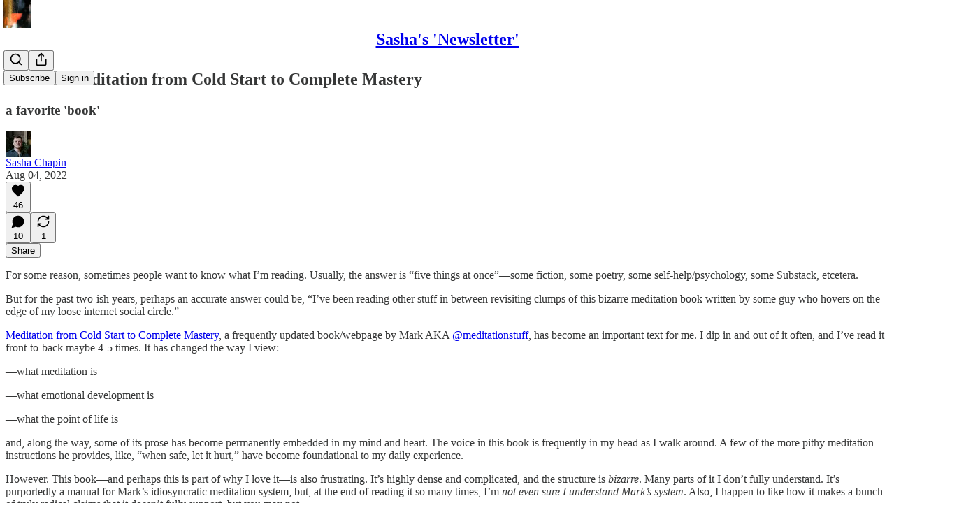

--- FILE ---
content_type: text/html; charset=utf-8
request_url: https://sashachapin.substack.com/p/review-meditation-from-cold-start
body_size: 49934
content:
<!DOCTYPE html>
<html lang="en">
    <head>
        <meta charset="utf-8" />
        <meta name="norton-safeweb-site-verification" content="24usqpep0ejc5w6hod3dulxwciwp0djs6c6ufp96av3t4whuxovj72wfkdjxu82yacb7430qjm8adbd5ezlt4592dq4zrvadcn9j9n-0btgdzpiojfzno16-fnsnu7xd" />
        
        <link rel="preconnect" href="https://substackcdn.com" />
        

        
            <title data-rh="true">Review: Meditation from Cold Start to Complete Mastery </title>
            
            <meta data-rh="true" name="theme-color" content="#ffffff"/><meta data-rh="true" property="og:type" content="article"/><meta data-rh="true" property="og:title" content="Review: Meditation from Cold Start to Complete Mastery "/><meta data-rh="true" name="twitter:title" content="Review: Meditation from Cold Start to Complete Mastery "/><meta data-rh="true" name="description" content="a favorite &#x27;book&#x27;"/><meta data-rh="true" property="og:description" content="a favorite &#x27;book&#x27;"/><meta data-rh="true" name="twitter:description" content="a favorite &#x27;book&#x27;"/><meta data-rh="true" property="og:image" content="https://substackcdn.com/image/fetch/$s_!eAfg!,w_1200,h_675,c_fill,f_jpg,q_auto:good,fl_progressive:steep,g_auto/https%3A%2F%2Fbucketeer-e05bbc84-baa3-437e-9518-adb32be77984.s3.amazonaws.com%2Fpublic%2Fimages%2F182787ea-4ab8-4f3f-9c61-3a874032bd22_1024x1024.png"/><meta data-rh="true" name="twitter:image" content="https://substackcdn.com/image/fetch/$s_!en7L!,f_auto,q_auto:best,fl_progressive:steep/https%3A%2F%2Fsashachapin.substack.com%2Fapi%2Fv1%2Fpost_preview%2F65379962%2Ftwitter.jpg%3Fversion%3D4"/><meta data-rh="true" name="twitter:card" content="summary_large_image"/>
            
            
        

        

        <style>
          @layer legacy, tailwind, pencraftReset, pencraft;
        </style>

        
        <link rel="preload" as="style" href="https://substackcdn.com/bundle/theme/main.57ec6396ea4b5be03b65.css" />
        
        
        
        <link rel="preload" as="font" href="https://fonts.gstatic.com/s/spectral/v13/rnCr-xNNww_2s0amA9M5knjsS_ul.woff2" crossorigin />
        

        
            
                <link rel="stylesheet" type="text/css" href="https://substackcdn.com/bundle/static/css/7276.25b99e2d.css" />
            
                <link rel="stylesheet" type="text/css" href="https://substackcdn.com/bundle/static/css/7045.0b7473d2.css" />
            
                <link rel="stylesheet" type="text/css" href="https://substackcdn.com/bundle/static/css/852.9cd7f82f.css" />
            
                <link rel="stylesheet" type="text/css" href="https://substackcdn.com/bundle/static/css/8577.8d59a919.css" />
            
                <link rel="stylesheet" type="text/css" href="https://substackcdn.com/bundle/static/css/2967.9706c5e5.css" />
            
                <link rel="stylesheet" type="text/css" href="https://substackcdn.com/bundle/static/css/5611.463006e7.css" />
            
                <link rel="stylesheet" type="text/css" href="https://substackcdn.com/bundle/static/css/5234.3bc4c4b8.css" />
            
                <link rel="stylesheet" type="text/css" href="https://substackcdn.com/bundle/static/css/5366.448b38a4.css" />
            
                <link rel="stylesheet" type="text/css" href="https://substackcdn.com/bundle/static/css/9605.8595f4dc.css" />
            
                <link rel="stylesheet" type="text/css" href="https://substackcdn.com/bundle/static/css/5136.b664b468.css" />
            
                <link rel="stylesheet" type="text/css" href="https://substackcdn.com/bundle/static/css/main.aba729d8.css" />
            
                <link rel="stylesheet" type="text/css" href="https://substackcdn.com/bundle/static/css/6379.813be60f.css" />
            
                <link rel="stylesheet" type="text/css" href="https://substackcdn.com/bundle/static/css/5136.b664b468.css" />
            
                <link rel="stylesheet" type="text/css" href="https://substackcdn.com/bundle/static/css/9605.8595f4dc.css" />
            
                <link rel="stylesheet" type="text/css" href="https://substackcdn.com/bundle/static/css/5366.448b38a4.css" />
            
                <link rel="stylesheet" type="text/css" href="https://substackcdn.com/bundle/static/css/5234.3bc4c4b8.css" />
            
                <link rel="stylesheet" type="text/css" href="https://substackcdn.com/bundle/static/css/5611.463006e7.css" />
            
                <link rel="stylesheet" type="text/css" href="https://substackcdn.com/bundle/static/css/2967.9706c5e5.css" />
            
                <link rel="stylesheet" type="text/css" href="https://substackcdn.com/bundle/static/css/8577.8d59a919.css" />
            
                <link rel="stylesheet" type="text/css" href="https://substackcdn.com/bundle/static/css/7045.0b7473d2.css" />
            
        

        
        
        
        
        <meta name="viewport" content="width=device-width, initial-scale=1, maximum-scale=1, user-scalable=0, viewport-fit=cover" />
        <meta name="author" content="Sasha Chapin" />
        <meta property="og:url" content="https://sashachapin.substack.com/p/review-meditation-from-cold-start" />
        
        
        <link rel="canonical" href="https://sashachapin.substack.com/p/review-meditation-from-cold-start" />
        

        

        

        

        
            
                <link rel="shortcut icon" href="https://substackcdn.com/image/fetch/$s_!H3Ur!,f_auto,q_auto:good,fl_progressive:steep/https%3A%2F%2Fbucketeer-e05bbc84-baa3-437e-9518-adb32be77984.s3.amazonaws.com%2Fpublic%2Fimages%2F4c46f776-94d9-4e59-a2c4-c4e0c96dd7e4%2Ffavicon.ico">
            
        
            
                <link rel="icon" type="image/png" sizes="16x16" href="https://substackcdn.com/image/fetch/$s_!_POE!,f_auto,q_auto:good,fl_progressive:steep/https%3A%2F%2Fbucketeer-e05bbc84-baa3-437e-9518-adb32be77984.s3.amazonaws.com%2Fpublic%2Fimages%2F4c46f776-94d9-4e59-a2c4-c4e0c96dd7e4%2Ffavicon-16x16.png">
            
        
            
                <link rel="icon" type="image/png" sizes="32x32" href="https://substackcdn.com/image/fetch/$s_!qdn5!,f_auto,q_auto:good,fl_progressive:steep/https%3A%2F%2Fbucketeer-e05bbc84-baa3-437e-9518-adb32be77984.s3.amazonaws.com%2Fpublic%2Fimages%2F4c46f776-94d9-4e59-a2c4-c4e0c96dd7e4%2Ffavicon-32x32.png">
            
        
            
                <link rel="icon" type="image/png" sizes="48x48" href="https://substackcdn.com/image/fetch/$s_!cKPA!,f_auto,q_auto:good,fl_progressive:steep/https%3A%2F%2Fbucketeer-e05bbc84-baa3-437e-9518-adb32be77984.s3.amazonaws.com%2Fpublic%2Fimages%2F4c46f776-94d9-4e59-a2c4-c4e0c96dd7e4%2Ffavicon-48x48.png">
            
        
            
                <link rel="apple-touch-icon" sizes="57x57" href="https://substackcdn.com/image/fetch/$s_!8s7U!,f_auto,q_auto:good,fl_progressive:steep/https%3A%2F%2Fbucketeer-e05bbc84-baa3-437e-9518-adb32be77984.s3.amazonaws.com%2Fpublic%2Fimages%2F4c46f776-94d9-4e59-a2c4-c4e0c96dd7e4%2Fapple-touch-icon-57x57.png">
            
        
            
                <link rel="apple-touch-icon" sizes="60x60" href="https://substackcdn.com/image/fetch/$s_!j_XF!,f_auto,q_auto:good,fl_progressive:steep/https%3A%2F%2Fbucketeer-e05bbc84-baa3-437e-9518-adb32be77984.s3.amazonaws.com%2Fpublic%2Fimages%2F4c46f776-94d9-4e59-a2c4-c4e0c96dd7e4%2Fapple-touch-icon-60x60.png">
            
        
            
                <link rel="apple-touch-icon" sizes="72x72" href="https://substackcdn.com/image/fetch/$s_!9pfC!,f_auto,q_auto:good,fl_progressive:steep/https%3A%2F%2Fbucketeer-e05bbc84-baa3-437e-9518-adb32be77984.s3.amazonaws.com%2Fpublic%2Fimages%2F4c46f776-94d9-4e59-a2c4-c4e0c96dd7e4%2Fapple-touch-icon-72x72.png">
            
        
            
                <link rel="apple-touch-icon" sizes="76x76" href="https://substackcdn.com/image/fetch/$s_!Bg3Y!,f_auto,q_auto:good,fl_progressive:steep/https%3A%2F%2Fbucketeer-e05bbc84-baa3-437e-9518-adb32be77984.s3.amazonaws.com%2Fpublic%2Fimages%2F4c46f776-94d9-4e59-a2c4-c4e0c96dd7e4%2Fapple-touch-icon-76x76.png">
            
        
            
                <link rel="apple-touch-icon" sizes="114x114" href="https://substackcdn.com/image/fetch/$s_!TY_0!,f_auto,q_auto:good,fl_progressive:steep/https%3A%2F%2Fbucketeer-e05bbc84-baa3-437e-9518-adb32be77984.s3.amazonaws.com%2Fpublic%2Fimages%2F4c46f776-94d9-4e59-a2c4-c4e0c96dd7e4%2Fapple-touch-icon-114x114.png">
            
        
            
                <link rel="apple-touch-icon" sizes="120x120" href="https://substackcdn.com/image/fetch/$s_!RHut!,f_auto,q_auto:good,fl_progressive:steep/https%3A%2F%2Fbucketeer-e05bbc84-baa3-437e-9518-adb32be77984.s3.amazonaws.com%2Fpublic%2Fimages%2F4c46f776-94d9-4e59-a2c4-c4e0c96dd7e4%2Fapple-touch-icon-120x120.png">
            
        
            
                <link rel="apple-touch-icon" sizes="144x144" href="https://substackcdn.com/image/fetch/$s_!Sdmw!,f_auto,q_auto:good,fl_progressive:steep/https%3A%2F%2Fbucketeer-e05bbc84-baa3-437e-9518-adb32be77984.s3.amazonaws.com%2Fpublic%2Fimages%2F4c46f776-94d9-4e59-a2c4-c4e0c96dd7e4%2Fapple-touch-icon-144x144.png">
            
        
            
                <link rel="apple-touch-icon" sizes="152x152" href="https://substackcdn.com/image/fetch/$s_!__e3!,f_auto,q_auto:good,fl_progressive:steep/https%3A%2F%2Fbucketeer-e05bbc84-baa3-437e-9518-adb32be77984.s3.amazonaws.com%2Fpublic%2Fimages%2F4c46f776-94d9-4e59-a2c4-c4e0c96dd7e4%2Fapple-touch-icon-152x152.png">
            
        
            
                <link rel="apple-touch-icon" sizes="167x167" href="https://substackcdn.com/image/fetch/$s_!7Q-G!,f_auto,q_auto:good,fl_progressive:steep/https%3A%2F%2Fbucketeer-e05bbc84-baa3-437e-9518-adb32be77984.s3.amazonaws.com%2Fpublic%2Fimages%2F4c46f776-94d9-4e59-a2c4-c4e0c96dd7e4%2Fapple-touch-icon-167x167.png">
            
        
            
                <link rel="apple-touch-icon" sizes="180x180" href="https://substackcdn.com/image/fetch/$s_!wEfc!,f_auto,q_auto:good,fl_progressive:steep/https%3A%2F%2Fbucketeer-e05bbc84-baa3-437e-9518-adb32be77984.s3.amazonaws.com%2Fpublic%2Fimages%2F4c46f776-94d9-4e59-a2c4-c4e0c96dd7e4%2Fapple-touch-icon-180x180.png">
            
        
            
                <link rel="apple-touch-icon" sizes="1024x1024" href="https://substackcdn.com/image/fetch/$s_!cQkN!,f_auto,q_auto:good,fl_progressive:steep/https%3A%2F%2Fbucketeer-e05bbc84-baa3-437e-9518-adb32be77984.s3.amazonaws.com%2Fpublic%2Fimages%2F4c46f776-94d9-4e59-a2c4-c4e0c96dd7e4%2Fapple-touch-icon-1024x1024.png">
            
        
            
        
            
        
            
        

        

        
            <link rel="alternate" type="application/rss+xml" href="/feed" title="Sasha&#39;s &#39;Newsletter&#39;"/>
        

        
        
          <style>
            @font-face{font-family:'Spectral';font-style:italic;font-weight:400;font-display:fallback;src:url(https://fonts.gstatic.com/s/spectral/v13/rnCt-xNNww_2s0amA9M8on7mTNmnUHowCw.woff2) format('woff2');unicode-range:U+0301,U+0400-045F,U+0490-0491,U+04B0-04B1,U+2116}@font-face{font-family:'Spectral';font-style:italic;font-weight:400;font-display:fallback;src:url(https://fonts.gstatic.com/s/spectral/v13/rnCt-xNNww_2s0amA9M8onXmTNmnUHowCw.woff2) format('woff2');unicode-range:U+0102-0103,U+0110-0111,U+0128-0129,U+0168-0169,U+01A0-01A1,U+01AF-01B0,U+0300-0301,U+0303-0304,U+0308-0309,U+0323,U+0329,U+1EA0-1EF9,U+20AB}@font-face{font-family:'Spectral';font-style:italic;font-weight:400;font-display:fallback;src:url(https://fonts.gstatic.com/s/spectral/v13/rnCt-xNNww_2s0amA9M8onTmTNmnUHowCw.woff2) format('woff2');unicode-range:U+0100-02AF,U+0304,U+0308,U+0329,U+1E00-1E9F,U+1EF2-1EFF,U+2020,U+20A0-20AB,U+20AD-20CF,U+2113,U+2C60-2C7F,U+A720-A7FF}@font-face{font-family:'Spectral';font-style:italic;font-weight:400;font-display:fallback;src:url(https://fonts.gstatic.com/s/spectral/v13/rnCt-xNNww_2s0amA9M8onrmTNmnUHo.woff2) format('woff2');unicode-range:U+0000-00FF,U+0131,U+0152-0153,U+02BB-02BC,U+02C6,U+02DA,U+02DC,U+0304,U+0308,U+0329,U+2000-206F,U+2074,U+20AC,U+2122,U+2191,U+2193,U+2212,U+2215,U+FEFF,U+FFFD}@font-face{font-family:'Spectral';font-style:normal;font-weight:400;font-display:fallback;src:url(https://fonts.gstatic.com/s/spectral/v13/rnCr-xNNww_2s0amA9M9knjsS_ulYHs.woff2) format('woff2');unicode-range:U+0301,U+0400-045F,U+0490-0491,U+04B0-04B1,U+2116}@font-face{font-family:'Spectral';font-style:normal;font-weight:400;font-display:fallback;src:url(https://fonts.gstatic.com/s/spectral/v13/rnCr-xNNww_2s0amA9M2knjsS_ulYHs.woff2) format('woff2');unicode-range:U+0102-0103,U+0110-0111,U+0128-0129,U+0168-0169,U+01A0-01A1,U+01AF-01B0,U+0300-0301,U+0303-0304,U+0308-0309,U+0323,U+0329,U+1EA0-1EF9,U+20AB}@font-face{font-family:'Spectral';font-style:normal;font-weight:400;font-display:fallback;src:url(https://fonts.gstatic.com/s/spectral/v13/rnCr-xNNww_2s0amA9M3knjsS_ulYHs.woff2) format('woff2');unicode-range:U+0100-02AF,U+0304,U+0308,U+0329,U+1E00-1E9F,U+1EF2-1EFF,U+2020,U+20A0-20AB,U+20AD-20CF,U+2113,U+2C60-2C7F,U+A720-A7FF}@font-face{font-family:'Spectral';font-style:normal;font-weight:400;font-display:fallback;src:url(https://fonts.gstatic.com/s/spectral/v13/rnCr-xNNww_2s0amA9M5knjsS_ul.woff2) format('woff2');unicode-range:U+0000-00FF,U+0131,U+0152-0153,U+02BB-02BC,U+02C6,U+02DA,U+02DC,U+0304,U+0308,U+0329,U+2000-206F,U+2074,U+20AC,U+2122,U+2191,U+2193,U+2212,U+2215,U+FEFF,U+FFFD}@font-face{font-family:'Spectral';font-style:normal;font-weight:600;font-display:fallback;src:url(https://fonts.gstatic.com/s/spectral/v13/rnCs-xNNww_2s0amA9vmtm3FafaPWnIIMrY.woff2) format('woff2');unicode-range:U+0301,U+0400-045F,U+0490-0491,U+04B0-04B1,U+2116}@font-face{font-family:'Spectral';font-style:normal;font-weight:600;font-display:fallback;src:url(https://fonts.gstatic.com/s/spectral/v13/rnCs-xNNww_2s0amA9vmtm3OafaPWnIIMrY.woff2) format('woff2');unicode-range:U+0102-0103,U+0110-0111,U+0128-0129,U+0168-0169,U+01A0-01A1,U+01AF-01B0,U+0300-0301,U+0303-0304,U+0308-0309,U+0323,U+0329,U+1EA0-1EF9,U+20AB}@font-face{font-family:'Spectral';font-style:normal;font-weight:600;font-display:fallback;src:url(https://fonts.gstatic.com/s/spectral/v13/rnCs-xNNww_2s0amA9vmtm3PafaPWnIIMrY.woff2) format('woff2');unicode-range:U+0100-02AF,U+0304,U+0308,U+0329,U+1E00-1E9F,U+1EF2-1EFF,U+2020,U+20A0-20AB,U+20AD-20CF,U+2113,U+2C60-2C7F,U+A720-A7FF}@font-face{font-family:'Spectral';font-style:normal;font-weight:600;font-display:fallback;src:url(https://fonts.gstatic.com/s/spectral/v13/rnCs-xNNww_2s0amA9vmtm3BafaPWnII.woff2) format('woff2');unicode-range:U+0000-00FF,U+0131,U+0152-0153,U+02BB-02BC,U+02C6,U+02DA,U+02DC,U+0304,U+0308,U+0329,U+2000-206F,U+2074,U+20AC,U+2122,U+2191,U+2193,U+2212,U+2215,U+FEFF,U+FFFD}
            
          </style>
        
        

        <style>:root{--color_theme_bg_pop:#FF81CD;--background_pop:#FF81CD;--cover_bg_color:#FFFFFF;--cover_bg_color_secondary:#f0f0f0;--background_pop_darken:#ff67c3;--print_on_pop:#ffffff;--color_theme_bg_pop_darken:#ff67c3;--color_theme_print_on_pop:#ffffff;--color_theme_bg_pop_20:rgba(255, 129, 205, 0.2);--color_theme_bg_pop_30:rgba(255, 129, 205, 0.3);--print_pop:#ff81cd;--color_theme_accent:#ff81cd;--cover_print_primary:#363737;--cover_print_secondary:#757575;--cover_print_tertiary:#b6b6b6;--cover_border_color:#ff81cd;--home_hero:magaziney;--home_posts:list;--web_bg_color:#ffffff;--background_contrast_1:#f0f0f0;--background_contrast_2:#dddddd;--background_contrast_3:#b7b7b7;--background_contrast_4:#929292;--background_contrast_5:#515151;--color_theme_bg_contrast_1:#f0f0f0;--color_theme_bg_contrast_2:#dddddd;--color_theme_bg_contrast_3:#b7b7b7;--color_theme_bg_contrast_4:#929292;--color_theme_bg_contrast_5:#515151;--color_theme_bg_elevated:#ffffff;--color_theme_bg_elevated_secondary:#f0f0f0;--color_theme_bg_elevated_tertiary:#dddddd;--color_theme_detail:#e6e6e6;--background_contrast_pop:rgba(255, 129, 205, 0.4);--color_theme_bg_contrast_pop:rgba(255, 129, 205, 0.4);--theme_bg_is_dark:0;--print_on_web_bg_color:#363737;--print_secondary_on_web_bg_color:#868787;--background_pop_rgb:255, 129, 205;--color_theme_bg_pop_rgb:255, 129, 205;--color_theme_accent_rgb:255, 129, 205;}</style>

        
            <link rel="stylesheet" href="https://substackcdn.com/bundle/theme/main.57ec6396ea4b5be03b65.css" />
        

        <style></style>

        

        

        

        
    </head>

    <body class="">
        

        

        

        

        

        

        <div id="entry">
            <div id="main" class="main typography use-theme-bg"><div class="pencraft pc-display-contents pc-reset pubTheme-yiXxQA"><div data-testid="navbar" class="main-menu"><div class="mainMenuContent-DME8DR"><div style="position:relative;height:71px;" class="pencraft pc-display-flex pc-gap-12 pc-paddingLeft-20 pc-paddingRight-20 pc-justifyContent-space-between pc-alignItems-center pc-reset border-bottom-detail-k1F6C4 topBar-pIF0J1"><div style="flex-basis:0px;flex-grow:1;" class="logoContainer-p12gJb"><a href="/" native class="pencraft pc-display-contents pc-reset"><div draggable="false" class="pencraft pc-display-flex pc-position-relative pc-reset"><div style="width:40px;height:40px;" class="pencraft pc-display-flex pc-reset bg-white-ZBV5av pc-borderRadius-sm overflow-hidden-WdpwT6 sizing-border-box-DggLA4"><picture><source type="image/webp" srcset="https://substackcdn.com/image/fetch/$s_!dqKl!,w_80,h_80,c_fill,f_webp,q_auto:good,fl_progressive:steep,g_auto/https%3A%2F%2Fbucketeer-e05bbc84-baa3-437e-9518-adb32be77984.s3.amazonaws.com%2Fpublic%2Fimages%2Fd9f09d14-9631-41fd-b118-1ad2b659b751_512x512.png"/><img src="https://substackcdn.com/image/fetch/$s_!dqKl!,w_80,h_80,c_fill,f_auto,q_auto:good,fl_progressive:steep,g_auto/https%3A%2F%2Fbucketeer-e05bbc84-baa3-437e-9518-adb32be77984.s3.amazonaws.com%2Fpublic%2Fimages%2Fd9f09d14-9631-41fd-b118-1ad2b659b751_512x512.png" sizes="100vw" alt="Sasha's 'Newsletter'" width="80" height="80" style="width:40px;height:40px;" draggable="false" class="img-OACg1c object-fit-cover-u4ReeV pencraft pc-reset"/></picture></div></div></a></div><div style="flex-grow:0;" class="titleContainer-DJYq5v"><h1 class="pencraft pc-reset font-pub-headings-FE5byy reset-IxiVJZ title-oOnUGd"><a href="/" class="pencraft pc-display-contents pc-reset">Sasha's 'Newsletter'</a></h1></div><div style="flex-basis:0px;flex-grow:1;" class="pencraft pc-display-flex pc-justifyContent-flex-end pc-alignItems-center pc-reset"><div class="buttonsContainer-SJBuep"><div class="pencraft pc-display-flex pc-gap-8 pc-justifyContent-flex-end pc-alignItems-center pc-reset navbar-buttons"><div class="pencraft pc-display-flex pc-gap-4 pc-reset"><span data-state="closed"><button tabindex="0" type="button" aria-label="Search" class="pencraft pc-reset pencraft iconButton-mq_Et5 iconButtonBase-dJGHgN buttonBase-GK1x3M buttonStyle-r7yGCK size_md-gCDS3o priority_tertiary-rlke8z"><svg xmlns="http://www.w3.org/2000/svg" width="20" height="20" viewBox="0 0 24 24" fill="none" stroke="currentColor" stroke-width="2" stroke-linecap="round" stroke-linejoin="round" class="lucide lucide-search"><circle cx="11" cy="11" r="8"></circle><path d="m21 21-4.3-4.3"></path></svg></button></span><button tabindex="0" type="button" aria-label="Share Publication" id="headlessui-menu-button-P0-5" aria-haspopup="menu" aria-expanded="false" data-headlessui-state class="pencraft pc-reset pencraft iconButton-mq_Et5 iconButtonBase-dJGHgN buttonBase-GK1x3M buttonStyle-r7yGCK size_md-gCDS3o priority_tertiary-rlke8z"><svg xmlns="http://www.w3.org/2000/svg" width="20" height="20" viewBox="0 0 24 24" fill="none" stroke="currentColor" stroke-width="2" stroke-linecap="round" stroke-linejoin="round" class="lucide lucide-share"><path d="M4 12v8a2 2 0 0 0 2 2h12a2 2 0 0 0 2-2v-8"></path><polyline points="16 6 12 2 8 6"></polyline><line x1="12" x2="12" y1="2" y2="15"></line></svg></button></div><button tabindex="0" type="button" data-testid="noncontributor-cta-button" class="pencraft pc-reset pencraft buttonBase-GK1x3M buttonText-X0uSmG buttonStyle-r7yGCK priority_primary-RfbeYt size_md-gCDS3o">Subscribe</button><button tabindex="0" type="button" native data-href="https://substack.com/sign-in?redirect=%2Fp%2Freview-meditation-from-cold-start&amp;for_pub=sashachapin" class="pencraft pc-reset pencraft buttonBase-GK1x3M buttonText-X0uSmG buttonStyle-r7yGCK priority_tertiary-rlke8z size_md-gCDS3o">Sign in</button></div></div></div></div></div><div style="height:72px;"></div></div></div><div><script type="application/ld+json">{"@context":"https://schema.org","@type":"NewsArticle","url":"https://sashachapin.substack.com/p/review-meditation-from-cold-start","mainEntityOfPage":"https://sashachapin.substack.com/p/review-meditation-from-cold-start","headline":"Review: Meditation from Cold Start to Complete Mastery ","description":"a favorite 'book'","image":[{"@type":"ImageObject","url":"https://bucketeer-e05bbc84-baa3-437e-9518-adb32be77984.s3.amazonaws.com/public/images/182787ea-4ab8-4f3f-9c61-3a874032bd22_1024x1024.png"}],"datePublished":"2022-08-04T16:10:17+00:00","dateModified":"2022-08-04T16:10:17+00:00","isAccessibleForFree":true,"author":[{"@type":"Person","name":"Sasha Chapin","url":"https://substack.com/@sashachapin","description":"writer","identifier":"user:505050","sameAs":["https://twitter.com/sashachapin"],"image":{"@type":"ImageObject","contentUrl":"https://substackcdn.com/image/fetch/$s_!_QHa!,f_auto,q_auto:good,fl_progressive:steep/https%3A%2F%2Fsubstack-post-media.s3.amazonaws.com%2Fpublic%2Fimages%2Fd2f6e659-d1f9-477b-b8c3-987a0094d3ed_668x668.jpeg","thumbnailUrl":"https://substackcdn.com/image/fetch/$s_!_QHa!,w_128,h_128,c_limit,f_auto,q_auto:good,fl_progressive:steep/https%3A%2F%2Fsubstack-post-media.s3.amazonaws.com%2Fpublic%2Fimages%2Fd2f6e659-d1f9-477b-b8c3-987a0094d3ed_668x668.jpeg"}}],"publisher":{"@type":"Organization","name":"Sasha's 'Newsletter'","url":"https://sashachapin.substack.com","description":"Smells and/or emotions","interactionStatistic":{"@type":"InteractionCounter","name":"Subscribers","interactionType":"https://schema.org/SubscribeAction","userInteractionCount":10000},"identifier":"pub:78415","logo":{"@type":"ImageObject","url":"https://substackcdn.com/image/fetch/$s_!dqKl!,f_auto,q_auto:good,fl_progressive:steep/https%3A%2F%2Fbucketeer-e05bbc84-baa3-437e-9518-adb32be77984.s3.amazonaws.com%2Fpublic%2Fimages%2Fd9f09d14-9631-41fd-b118-1ad2b659b751_512x512.png","contentUrl":"https://substackcdn.com/image/fetch/$s_!dqKl!,f_auto,q_auto:good,fl_progressive:steep/https%3A%2F%2Fbucketeer-e05bbc84-baa3-437e-9518-adb32be77984.s3.amazonaws.com%2Fpublic%2Fimages%2Fd9f09d14-9631-41fd-b118-1ad2b659b751_512x512.png","thumbnailUrl":"https://substackcdn.com/image/fetch/$s_!dqKl!,w_128,h_128,c_limit,f_auto,q_auto:good,fl_progressive:steep/https%3A%2F%2Fbucketeer-e05bbc84-baa3-437e-9518-adb32be77984.s3.amazonaws.com%2Fpublic%2Fimages%2Fd9f09d14-9631-41fd-b118-1ad2b659b751_512x512.png"},"image":{"@type":"ImageObject","url":"https://substackcdn.com/image/fetch/$s_!dqKl!,f_auto,q_auto:good,fl_progressive:steep/https%3A%2F%2Fbucketeer-e05bbc84-baa3-437e-9518-adb32be77984.s3.amazonaws.com%2Fpublic%2Fimages%2Fd9f09d14-9631-41fd-b118-1ad2b659b751_512x512.png","contentUrl":"https://substackcdn.com/image/fetch/$s_!dqKl!,f_auto,q_auto:good,fl_progressive:steep/https%3A%2F%2Fbucketeer-e05bbc84-baa3-437e-9518-adb32be77984.s3.amazonaws.com%2Fpublic%2Fimages%2Fd9f09d14-9631-41fd-b118-1ad2b659b751_512x512.png","thumbnailUrl":"https://substackcdn.com/image/fetch/$s_!dqKl!,w_128,h_128,c_limit,f_auto,q_auto:good,fl_progressive:steep/https%3A%2F%2Fbucketeer-e05bbc84-baa3-437e-9518-adb32be77984.s3.amazonaws.com%2Fpublic%2Fimages%2Fd9f09d14-9631-41fd-b118-1ad2b659b751_512x512.png"}},"interactionStatistic":[{"@type":"InteractionCounter","interactionType":"https://schema.org/LikeAction","userInteractionCount":46},{"@type":"InteractionCounter","interactionType":"https://schema.org/ShareAction","userInteractionCount":1},{"@type":"InteractionCounter","interactionType":"https://schema.org/CommentAction","userInteractionCount":10}]}</script><div aria-label="Post" role="main" class="single-post-container"><div class="container"><div class="single-post"><div class="pencraft pc-display-contents pc-reset pubTheme-yiXxQA"><article class="typography newsletter-post post"><div role="region" aria-label="Post header" class="post-header"><h1 dir="auto" class="post-title published title-X77sOw">Review: Meditation from Cold Start to Complete Mastery </h1><h3 dir="auto" class="subtitle subtitle-HEEcLo">a favorite 'book'</h3><div aria-label="Post UFI" role="region" class="pencraft pc-display-flex pc-flexDirection-column pc-paddingBottom-16 pc-reset"><div class="pencraft pc-display-flex pc-flexDirection-column pc-paddingTop-16 pc-paddingBottom-16 pc-reset"><div class="pencraft pc-display-flex pc-gap-12 pc-alignItems-center pc-reset byline-wrapper"><div class="pencraft pc-display-flex pc-reset"><div class="pencraft pc-display-flex pc-flexDirection-row pc-gap-8 pc-alignItems-center pc-justifyContent-flex-start pc-reset"><div style="--scale:36px;--offset:9px;--border-width:4.5px;" class="pencraft pc-display-flex pc-flexDirection-row pc-alignItems-center pc-justifyContent-flex-start pc-reset ltr-qDBmby"><a href="https://substack.com/@sashachapin" aria-label="View Sasha Chapin's profile" class="pencraft pc-display-contents pc-reset"><div style="--scale:36px;" tabindex="0" class="pencraft pc-display-flex pc-width-36 pc-height-36 pc-justifyContent-center pc-alignItems-center pc-position-relative pc-reset bg-secondary-UUD3_J flex-auto-j3S2WA animate-XFJxE4 outline-detail-vcQLyr pc-borderRadius-full overflow-hidden-WdpwT6 sizing-border-box-DggLA4 pressable-sm-YIJFKJ showFocus-sk_vEm container-TAtrWj interactive-UkK0V6 avatar-u8q6xB last-JfNEJ_"><div style="--scale:36px;" title="Sasha Chapin" class="pencraft pc-display-flex pc-width-36 pc-height-36 pc-justifyContent-center pc-alignItems-center pc-position-relative pc-reset bg-secondary-UUD3_J flex-auto-j3S2WA outline-detail-vcQLyr pc-borderRadius-full overflow-hidden-WdpwT6 sizing-border-box-DggLA4 container-TAtrWj"><picture><source type="image/webp" srcset="https://substackcdn.com/image/fetch/$s_!_QHa!,w_36,h_36,c_fill,f_webp,q_auto:good,fl_progressive:steep/https%3A%2F%2Fsubstack-post-media.s3.amazonaws.com%2Fpublic%2Fimages%2Fd2f6e659-d1f9-477b-b8c3-987a0094d3ed_668x668.jpeg 36w, https://substackcdn.com/image/fetch/$s_!_QHa!,w_72,h_72,c_fill,f_webp,q_auto:good,fl_progressive:steep/https%3A%2F%2Fsubstack-post-media.s3.amazonaws.com%2Fpublic%2Fimages%2Fd2f6e659-d1f9-477b-b8c3-987a0094d3ed_668x668.jpeg 72w, https://substackcdn.com/image/fetch/$s_!_QHa!,w_108,h_108,c_fill,f_webp,q_auto:good,fl_progressive:steep/https%3A%2F%2Fsubstack-post-media.s3.amazonaws.com%2Fpublic%2Fimages%2Fd2f6e659-d1f9-477b-b8c3-987a0094d3ed_668x668.jpeg 108w" sizes="36px"/><img src="https://substackcdn.com/image/fetch/$s_!_QHa!,w_36,h_36,c_fill,f_auto,q_auto:good,fl_progressive:steep/https%3A%2F%2Fsubstack-post-media.s3.amazonaws.com%2Fpublic%2Fimages%2Fd2f6e659-d1f9-477b-b8c3-987a0094d3ed_668x668.jpeg" sizes="36px" alt="Sasha Chapin's avatar" srcset="https://substackcdn.com/image/fetch/$s_!_QHa!,w_36,h_36,c_fill,f_auto,q_auto:good,fl_progressive:steep/https%3A%2F%2Fsubstack-post-media.s3.amazonaws.com%2Fpublic%2Fimages%2Fd2f6e659-d1f9-477b-b8c3-987a0094d3ed_668x668.jpeg 36w, https://substackcdn.com/image/fetch/$s_!_QHa!,w_72,h_72,c_fill,f_auto,q_auto:good,fl_progressive:steep/https%3A%2F%2Fsubstack-post-media.s3.amazonaws.com%2Fpublic%2Fimages%2Fd2f6e659-d1f9-477b-b8c3-987a0094d3ed_668x668.jpeg 72w, https://substackcdn.com/image/fetch/$s_!_QHa!,w_108,h_108,c_fill,f_auto,q_auto:good,fl_progressive:steep/https%3A%2F%2Fsubstack-post-media.s3.amazonaws.com%2Fpublic%2Fimages%2Fd2f6e659-d1f9-477b-b8c3-987a0094d3ed_668x668.jpeg 108w" width="36" height="36" draggable="false" class="img-OACg1c object-fit-cover-u4ReeV pencraft pc-reset"/></picture></div></div></a></div></div></div><div class="pencraft pc-display-flex pc-flexDirection-column pc-reset"><div class="pencraft pc-reset color-pub-primary-text-NyXPlw line-height-20-t4M0El font-meta-MWBumP size-11-NuY2Zx weight-medium-fw81nC transform-uppercase-yKDgcq reset-IxiVJZ meta-EgzBVA"><span data-state="closed"><a href="https://substack.com/@sashachapin" class="pencraft pc-reset decoration-hover-underline-ClDVRM reset-IxiVJZ">Sasha Chapin</a></span></div><div class="pencraft pc-display-flex pc-gap-4 pc-reset"><div class="pencraft pc-reset color-pub-secondary-text-hGQ02T line-height-20-t4M0El font-meta-MWBumP size-11-NuY2Zx weight-medium-fw81nC transform-uppercase-yKDgcq reset-IxiVJZ meta-EgzBVA">Aug 04, 2022</div></div></div></div></div><div class="pencraft pc-display-flex pc-gap-16 pc-paddingTop-16 pc-paddingBottom-16 pc-justifyContent-space-between pc-alignItems-center pc-reset flex-grow-rzmknG border-top-detail-themed-k9TZAY border-bottom-detail-themed-Ua9186 post-ufi"><div class="pencraft pc-display-flex pc-gap-8 pc-reset"><div class="like-button-container post-ufi-button style-button"><button tabindex="0" type="button" aria-label="Like (46)" aria-pressed="false" class="pencraft pc-reset pencraft post-ufi-button style-button has-label with-border"><svg role="img" style="height:20px;width:20px;" width="20" height="20" viewBox="0 0 24 24" fill="#000000" stroke-width="2" stroke="#000" xmlns="http://www.w3.org/2000/svg" class="icon"><g><title></title><svg xmlns="http://www.w3.org/2000/svg" width="24" height="24" viewBox="0 0 24 24" stroke-width="2" stroke-linecap="round" stroke-linejoin="round" class="lucide lucide-heart"><path d="M19 14c1.49-1.46 3-3.21 3-5.5A5.5 5.5 0 0 0 16.5 3c-1.76 0-3 .5-4.5 2-1.5-1.5-2.74-2-4.5-2A5.5 5.5 0 0 0 2 8.5c0 2.3 1.5 4.05 3 5.5l7 7Z"></path></svg></g></svg><div class="label">46</div></button></div><button tabindex="0" type="button" aria-label="View comments (10)" data-href="https://sashachapin.substack.com/p/review-meditation-from-cold-start/comments" class="pencraft pc-reset pencraft post-ufi-button style-button post-ufi-comment-button has-label with-border"><svg role="img" style="height:20px;width:20px;" width="20" height="20" viewBox="0 0 24 24" fill="#000000" stroke-width="2" stroke="#000" xmlns="http://www.w3.org/2000/svg" class="icon"><g><title></title><svg xmlns="http://www.w3.org/2000/svg" width="24" height="24" viewBox="0 0 24 24" stroke-width="2" stroke-linecap="round" stroke-linejoin="round" class="lucide lucide-message-circle"><path d="M7.9 20A9 9 0 1 0 4 16.1L2 22Z"></path></svg></g></svg><div class="label">10</div></button><button tabindex="0" type="button" class="pencraft pc-reset pencraft post-ufi-button style-button has-label with-border"><svg role="img" style="height:20px;width:20px;" width="20" height="20" viewBox="0 0 24 24" fill="none" stroke-width="2" stroke="#000" xmlns="http://www.w3.org/2000/svg" class="icon"><g><title></title><path d="M21 3V8M21 8H16M21 8L18 5.29962C16.7056 4.14183 15.1038 3.38328 13.3879 3.11547C11.6719 2.84766 9.9152 3.08203 8.32951 3.79031C6.74382 4.49858 5.39691 5.65051 4.45125 7.10715C3.5056 8.5638 3.00158 10.2629 3 11.9996M3 21V16M3 16H8M3 16L6 18.7C7.29445 19.8578 8.89623 20.6163 10.6121 20.8841C12.3281 21.152 14.0848 20.9176 15.6705 20.2093C17.2562 19.501 18.6031 18.3491 19.5487 16.8925C20.4944 15.4358 20.9984 13.7367 21 12" stroke-linecap="round" stroke-linejoin="round"></path></g></svg><div class="label">1</div></button></div><div class="pencraft pc-display-flex pc-gap-8 pc-reset"><button tabindex="0" type="button" class="pencraft pc-reset pencraft post-ufi-button style-button has-label with-border"><div class="label">Share</div></button></div></div></div></div><div class="visibility-check"></div><div><div class="available-content"><div dir="auto" class="body markup"><p>For some reason, sometimes people want to know what I’m reading. Usually, the answer is “five things at once”—some fiction, some poetry, some self-help/psychology, some Substack, etcetera.</p><p>But for the past two-ish years, perhaps an accurate answer could be, “I’ve been reading other stuff in between revisiting clumps of this bizarre meditation book written by some guy who hovers on the edge of my loose internet social circle.”</p><p><a href="https://meditationbook.page/" rel>Meditation from Cold Start to Complete Mastery</a><span>, a frequently updated book/webpage by Mark AKA </span><a href="https://twitter.com/meditationstuff" rel>@meditationstuff</a><span>, has become an important text for me. I dip in and out of it often, and I’ve read it front-to-back maybe 4-5 times. It has changed the way I view:</span></p><p>—what meditation is</p><p>—what emotional development is</p><p>—what the point of life is</p><p>and, along the way, some of its prose has become permanently embedded in my mind and heart. The voice in this book is frequently in my head as I walk around. A few of the more pithy meditation instructions he provides, like, “when safe, let it hurt,” have become foundational to my daily experience. </p><p><span>However. This book—and perhaps this is part of why I love it—is also frustrating. It’s highly dense and complicated, and the structure is </span><em>bizarre</em><span>. Many parts of it I don’t fully understand. It’s purportedly a manual for Mark’s idiosyncratic meditation system, but, at the end of reading it so many times, I’m </span><em>not even sure I understand Mark’s system</em><span>. Also, I happen to like how it makes a bunch of truly radical claims that it doesn’t fully support, but you may not.</span></p><p>And, wow, the prose. I have never read a more inconsistently written thing. Sometimes, Mark writes in a warm, funny way that’s alternately nerdy and embodied, smart and simple, plainspoken and complex. This is lovely, and the way Mark uses this register to casually go after the elemental properties of human life is a joy. Like in this passage:</p><blockquote><p>You might get hit by a bus or meteor or your cryo chamber might run out of geopolitics or something. But, it’s possible to have a good life, anyway, and it’s possible to impeccably work to reduce the chances of such bad things while having a good, complete, rich, full, life.</p><p>Most people will probably be happier striving for and maintaining a stable romantic pair-bond and having one or more kids.</p><p><span>Love properly labeled and defined is probably a uniquely important thing.</span><br/><br/><span>Some truths are exceptionless/universal and eternal or sempiternal or timeless or outside-of-time or something. With correct method, you can know those truths by making use of whatever experiences you’ve already had (because those truths will massively redundantly inhere in those experiences without exception.)</span></p></blockquote><p>I love this. </p><p>On the other hand. Sometimes, the prose is wildly thickety and dense. Let it be known that, with context, passages like this one—which is about progress and momentum in meditation—become easier to parse, but they still sort of break your brain while you’re trying:</p><blockquote><p>…And, second, misnomer-wise, the dynamics, at a fine grain, aren't precisely &quot;momentum-y;&quot; it's very much more, just, that, &quot;the right, specific things are happening,&quot; full stop. That is, top-down or spontaneous/bottom-up, or, of course, both, what's happening is generally measured, concrete, specific—sometimes patterned, sometimes globally unique—personal-causal-history-lock-and-key, more like puzzle-solving and not painting nor stirring. (To be sure, though, puzzle-solving can still be long-stretches of shimmery, flowy, fuzzy, buzzy, fizzy, rippling, vibrate-y, waft-y, etc., experiences! The language is hard to get right.)</p></blockquote><p><span>After some time with the text, I’ve come to the opinion that this opacity is, at least in part, an </span><em>intentional artistic decision, </em><span>for complicated and interesting reasons that I will get to a little further down the page. However, knowing that doesn’t make it any easier.</span></p><p>Also? I’m going to review this book as a meditation manual because that’s the only way to make this tractable. But just know that it’s way more than that. This is a record of one person’s fascinating mind, and it features a million digressions about morality, neuroscience, why you should make meals with your friends, and a bunch of other topics. A big part of why I read is to be in good company, and I love Mark’s company, and at many points the book feels less like a manual, and more like being Mark’s seatmate on a very very long flight. </p><p>So this review is of a ragged slice of a gigantic, shaggy, complex thing that I have a personal relationship with. Accordingly, it will be highly incomplete and probably wrong in major ways. Treat it as an idiosyncratic introduction to Mark’s work, not a comprehensive exegesis. Mark may disagree with many of the things I write here; I’d be interested in his response. </p><p>The first thing I want to do is get into the part of this odd, shaggy text that I think everyone should know about. </p><p><strong>Technical Debt, My Favorite Psychology Abstraction Ever</strong></p><p>The first question that a meditation book should answer, assuming that it’s addressed to a general audience, is what is the point of all of this meditation stuff. What is meditation supposed to do. Mark has an answer for this that’s more satisfying than any other answer I’ve ever read.</p><p>Typical answers for why you should meditate are:</p><p>—you’ll become an Awakened Being, whatever that means</p><p>—you’ll get less stressed out</p><p>—you will become more efficient at work</p><p>—you will be more loving</p><p><span>And, having done a bunch of inner work—meditative and otherwise—I can say that there’s not </span><em>nothing </em><span>to these answers. Meditation has </span><a href="https://sashachapin.substack.com/p/when-my-existence-inverted-instantly" rel>permanently changed</a><span> my inner experience in </span><a href="https://sashachapin.substack.com/p/discarding-my-mental-tension" rel>interesting ways</a><span>, and maybe if I stack enough such changes on over another couple of decades, I will feel Awakened. Also, I am, indeed, less stressed and more efficient and more affectionate, to some degree.</span></p><p>But that doesn’t capture all of it for me, or at least, it doesn’t account for what’s been good about my contemplative life. </p><p>Mark’s answer comes way closer. Mark says the reason you meditate is to take care of your ‘technical debt.’ This is something you have, you just don’t know it maybe. You should probably address it.</p><p>Once you’ve taken care of your technical debt, it’ll be easier to have a good life, which is what we’re aiming for ultimately.</p><blockquote><p>The goal of the practice is to have a good life, in the most broad and ordinary sense, on your terms, in your words, in your frame, or in no frame. That might look still, quiet, and intimate. That might look big and beautiful. (That might or might not include a good death.) That might look superficially normative and be quite nonnormative under the hood and in the cracks. Or that might quite normative in lots of ways. But the important thing is that it is good for and everyone you care about (which might be no one, everyone, etc.).</p></blockquote><p>Technical debt is a concept taken from software development. Let’s say you’re working on a big complicated program. Robust accounting software, for example. And you need to build a new feature rapidly because customers are up your ass about it. So you build it, and it works, but the build isn’t perfect. There are bugs, it doesn’t fully enmesh with the rest of the program. You have incurred technical debt: some amount of mess that will make further development more difficult.</p><p>Mark says that this is pretty much the same as a lot of our mental problems, structurally. “People have really been liking this [technical debt] metaphor,” he writes, but “…it’s not even really a metaphor; it’s just what’s happening.”</p><p><span>I want to unpack this a little bit, so you can see it as I do. The more I chew on technical debt, the more I’m convinced it’s a great way of understanding people and how they develop, in big and small ways. It’s not </span><em>entirely novel, </em><span>in that it rhymes with a lot of what you find in many branches of therapy, the Enneagram, IFS, etcetera, but it’s a strikingly crisp encapsulation.</span></p><p>Here are some scenarios.</p><p><span>—From an early age, you learn to live up to the high expectations of your demanding parents by being extremely agentic, getting good at playing achievement games, becoming valedictorian, track star, making partner, etcetera. This is a feature you’ve built out. However, there is technical debt, notably in the fact that you don’t have a sense of inherent worth, or even inherent </span><em>existence, </em><span>when you’re not excelling according to some obvious metric.</span></p><p>—In your new demanding job, you learn to schedule your time effectively. However, you have a difficult time doing deep creative work, or enjoying a vacation, because unscheduled, unstructured time feels Wrong now, and this is technical debt.</p><p>—In response to a lot of rejection in early life, you learn to turn yourself into an Interesting Person, who can speak prettily of his exploits, and this does indeed make you more desired, by potential friends and romantic partners alike. However, you take on technical debt: your worth becomes pegged to this, and when you’re in a room alone, you wonder when the jig is going to be up, when people are going to see behind the facade you’ve polished, so you strain to keep the facade going at all times. (This was me for several years.)</p><p><span>—As a brainy software development type, you have become exceptionally good at living in your head. You are one big calculator and you are great at it. However, you have taken on technical debt in that you are uncomfortable in the fluctuating, changeable world of embodied emotions. People tell you about </span><em>vibes </em><span>and </span><em>empathy </em><span>and </span><em>vulnerability </em><span>and you don’t know what they mean. </span></p><p>—To write better songs, you become a more mechanically accomplished musician, but you find that with a greater range of options and a better sense of what’s accepted musical technique, it’s harder to just let your intuition flow into the guitar, and this is technical debt.</p><p>—When you were serving a tour of duty in Iraq, you got used to sudden unpredictable violence, and surviving this required honing your observational powers and your vigilance. But you’ve accrued technical debt: you can’t fully turn it off now, you look for the threat when you’re walking around Wal-Mart ten years later. </p><p>So in other words. Technical debt is whatever “bad” there is in your “good” strategies. It’s the coping mechanisms that are clumsy, the fear that was rational but no longer is, the habit that has outlived its use, etcetera. </p><p><span>I love this for a bunch of reasons. First, it makes explicitly clear what often gets buried when people analyze their neuroses: often, your </span><em>dysfunction is a direct side effect of some good or at least internally rational development. </em><span>Second, it furnishes a healthy end goal: </span><em>try to keep the essence of your gifts while you work on the curses furnished in their acquisition. </em><span>Third, it’s a model that scales up and down effectively—it can apply to everything from your unfortunate conversational tics to your crippling fear of intimacy.</span></p><p>It obviously doesn’t track everything perfectly. But it’s nice, and a little more complete (and useful) than casual use of the word ‘trauma.’</p><p>Mark is careful to point out that technical debt isn’t a bad thing. To lead a full life, you’ll need to overwhelm yourself, go beyond your capabilities, throw yourself into situations where your development will need to be skewed in one direction. That will create debt. However, too much debt, and you get stuck in your patterns permanently, living in a nest of fear-based conditioning, lost in a forest of mental representations of what you’re supposed to be afraid of.</p><p><span>With sufficient meditation, Mark says, you’ll get to a point where you can pay down ~all of your existing technical debt, and learn to pay off new debt quite fast, such that it never accrues too densely. He doesn’t say that meditation is </span><em>unique</em><span> in this ability; he points to good sleep, and excellent therapy, as other stuff that can pay it down to varying degrees. But he’s a fan of meditation as a method. </span></p><blockquote><p>Context switching, pre-prep, &quot;post-prep,&quot; becomes less and less of a thing. &quot;How do you do so much? / I never leave my meditation cushion.&quot;</p><p>And so when the monk returns the marketplace with helping hands, they are vastly less likely to accrue technical debt, because everything is operating more efficiently, in this simplicity on the far side of complexity.</p><p>In the steelmanned ideal, they’ll be able to do so much more—more responsibilities, more details, costlessly, effortlessly, easefully. (And they’ll be, proactively, both solving and dissolving that complexity along the way.)</p><p>And, if they do accrue technical debt, as everyone does, in the course of even a single day, they can pay it down much more efficiently, because of extreme practice and skill at omni-directional &quot;refactoring,&quot; as it were.</p></blockquote><p>At one point, Mark memorably summarizes the goal as “happiness dependent on exquisitely and flexibly handling your shit.”</p><p>He occasionally, through the text, points to how this fully unwoven end state—which he says will take you about 10,000 hours to achieve—might feel. At times, these descriptions are mechanistic, talking about how a cluttered consciousness is composed of multiple dissonant workspaces, but that a cleared-out one is a single, elegant, fast space. At times, he gets more lyrical, with very Mark bits of description that point towards a state of generous, spontaneous simplicity, reminiscent of some things you read in Zen literature. </p><blockquote><p>bits have flipped somewhere. you can check them, but they're just bits. so much has nebulously changed, nebulously clarified, nebulously refactored, nebulously smoothed, nebulously quieted, nebulously cleared. but there's something natural, ordinary, obvious, straightforward about it, something utterly normal about your experience. there's an easy competence, a lightness, a confidence, even while you're still arguing with your intimate partner or stressed about legacy, or money, or something. there's always something. has anything really changed at all? everything, everything; you've given up everything, lost everything, only to get it back, and everything has somehow changed, and yet somehow everything isn't the same but it's how it's supposed to be and that's somehow familiar to the point it can be hard to remember what's changed. and your mind works so differently but by the same deep-down rules it always has. and, and...</p></blockquote><p>To some extent, this all tracks with my experience of meditative/emotional development. As I’ve learned to cope with my emotions and inner landscape, I do less of the compulsive stuff I used to, and my recovery from novel disturbances seems faster, in general. Less technical debt, easier to pay off. And things do feel cleaner, smoother, and lighter in a way that I find difficult to describe. </p><p>I’m hardly at this state of perfection Mark is pointing to, but the situation is a hell of a lot sweeter than it used to be.</p><p>Cool cool cool. So how does Mark suggest you go about this? Well, that’s where it all gets kind of fucking complicated.</p><p><strong>The Meditation System, or, Wait, No, Don’t Meditate</strong></p><p>One of my favorite things about this meditation manual is that… its author doesn’t even advocate that most people meditate.</p><p>The book begins with approximately 10,000 warnings about how meditation can go horribly wrong. They are intense.</p><p>Here are a couple of the warnings. </p><blockquote><p>If you engage with these practices then you must be aware that you could permanently ruin the rest of your life or die (sooner that you would otherwise). You must also be aware that the lives of people around you may be ruined or those people may die sooner as a result of your engaging these practices.</p><p>…</p><p>You have to judge whether you have net enough money, food, shelter, social/relationship capital, &quot;opportunity cost slack&quot; to proceed. Ideally, a person either has &quot;truly nothing to lose&quot; or they have ample resources to last them three to seven years (just in case).</p></blockquote><p>It doesn’t stop there—among these warnings, there’s a warning (in dialogue form) about the book itself, about how this text could become a totalizing mimetic object for certain neurotic people, capable of distorting your view of reality.</p><p>Do I think this is warranted? Uh, maybe! </p><p><span>Over the last twenty years of the mindfulness boom, </span><a href="https://vividness.live/meditation-risks" rel>the risks of heavy-duty meditation</a><span> have </span><a href="https://www.cheetahhouse.org/" rel>definitely been underplayed</a><span>. Fundamentally, meditation is an attempt at reconfiguring your software, and that, predictably, can go wrong in all sorts of ways. Your existing software isn’t perfect, but it’s probably survivable, and this is not necessarily true of any resculpted version of it.</span></p><p><span>On the other hand, there are a lot of ways to mitigate these risks: starting with short sessions of meditation and dialing up slowly, engaging in more gentle ‘open awareness’ style sitting, or going for embodied contemplative practices like certain slower kinds of yoga or qigong, and so on. (</span><a href="https://deconstructingyourself.com/meditation-madness-and-psychology-with-tucker-peck.html" rel>This podcast</a><span> contains a fascinating account of someone who was having a rough time with meditation, and then switched practices, and became better instantly.) Also, you can try to obtain some degree of self-compassion before you start serious practice, such that you’re coming at it with an attitude of </span><em>maybe we can befriend the mind, </em><span>not </span><em>maybe we can erase the mind.</em><span> </span></p><p>My guess is that Mark has been deep into the deep dark end—I’m guessing that he’s run into a lot of bad meditation teachers, and/or has had personal trouble with other meditation systems. </p><p><span>Remember when I mentioned, earlier, that I thought this document was opaque for a reason? I think this is part of the reason. I think Mark has </span><em>deliberately avoided making his practices super legible and appealing. </em><span>I suspect that he wants to appeal to a select audience that’s willing to put some mental work into interpreting his system. This is insurance against someone frying their brain with a simplistic misunderstanding of a complex, error-prone psychological technique. I appreciate this: in my 20s, appealing, simplistic books about Zen gave me a dysfunctional meditation practice that did, in fact, fry my brain for a bit.</span></p><p>Also, there’s a deeper thing behind the perplexity, too. Meditation, if targeted at your technical debt, is about very particular specificities of your mental life, which nobody else can precisely understand. So, by being so hard to pin down, he’s sort of encouraging you, occasionally, just throw the book across the room and look at the indescribable things he’s pointing at. It’s almost the method of Zen koans as I understand them, but using forbidding complexity, rather than forbidding simplicity, as a pointer towards the ungovernability of being.</p><p>So. That aside. The practice. Let’s start with what I understand. </p><p><strong>The Practice</strong></p><p>One hilarious thing about this document is that you could read it for hours and never encounter the full meditation instructions. There is a quick-start section at the beginning, but the detailed practice guide is buried under a giant heap of warnings, speculations, and personal reflections—which are much longer than the instructions themselves. But it’s worth the trip.</p><p>Mark’s conception of meditation is quite different than that of other teachers. Perhaps the main distinguishing feature is, I think, also the best part of his system: the Meta Protocol.</p><p>The Meta Protocol is simple. As part of your meditative life, frequently ask yourself—in writing or in your head—what, concretely, is going on when you meditate, and whether it’s helping, and where you think it’s going, and stuff like that. He wants you to do this a lot, and even do a Meta Protocol on the Meta Protocol at times, asking yourself whether your self-descriptions seem to be effective/accurate/helpful.</p><p>That might sound rudimentary and unremarkable to you. But that’s probably because you haven’t spent time around certain meditation methods which basically shove you along a prescribed path that has little to do with you specifically, and tell you that if it’s hurting or feels strange, that’s a necessary thing, or maybe just your fault. There are a number of these kicking around. (For example, Transcendental Meditation is a one-size-fits-all system, which gave someone close to me temporary mental problems, and when she asked the TM people for help with this, they were unhelpful.) Mark goes the opposite way. </p><p><span>The Meta Protocol is also a pleasant onramp to a greater global amount of introspection in your life. Many people, me included, ask the question ‘</span><em>what is it like to be me’ </em><span>surprisingly infrequently. Asking yourself this, a lot, can stop you from falling into a bunch of varieties of self-destruction, and lead you towards a more self-authored and less self-inflicted life.</span></p><p><span>Mark has a specific reason for including this protocol, beyond the value of introspection. He feels that a lot of meditative traditions, which focus on encouraging certain mental states,</span><em> </em><span>actually </span><em>increase your technical debt. </em></p><p>This is not so difficult to understand. Simple example: maybe you’re stressed out a lot because of some emotional issue, and doing a metric tonne of body-scanning practice chills you out. Cool, fine. But the specific chill state you now access habitually might be a janky bandaid solution to the deeper developmental problem. It was better than your previous average, but it’s a cul de sac. So you’ve gone one step forward but you’re going to need two steps back eventually. (Maybe it’ll be nice to have a fun stress-reducing ability along the way, but you’ll have to put it aside temporarily.)</p><p>This is something you can maybe avoid if you’re doing the Meta Protocol, which will help you keep your eye on the prize.</p><p>But what are the meditations Mark wants you to do? Like, what are the actual actions this book wants you to perform?</p><p>Well, there are a whole bunch of them. Some are similar to traditional awareness practices: let go of what’s around you, allow everything to happen, or, alternately, try to make everything persist in your mind and notice that it doesn’t. One is a fun introspective writing practice: concretely explain something about your world in writing, and then revise/reword/scramble the writing in a playful, flowy way. </p><p>But. The one he asks you to do most is… not a typical meditation instruction. The direction is referred to in the document as ‘do and will good things if you can.’ The beginning of the direction is as follows:</p><blockquote><p>P2:</p><p>will = will(/​intend/​plan) [that P]; do something volitional that alters expectations for future in a specific way; willing[/​intending/​planning/​expecting/​intent [to produce (an) effect (that)]; goal, purpose, for-what-purpose, for-what-further-good(ness)-If-any, for-ness, in-the-service-of</p></blockquote><p><span>There’s a </span><em>lot</em><span> more detail. Mark goes into what he means by </span><em>will, </em><span>and </span><em>do, </em><span>and </span><em>good.</em><span> If that’s not helpful—which, for me, it wasn’t—Mark helpfully provides an example of what this practice could look like:</span></p><blockquote><p>(a) let bodymind wander [baseline, glue that can hold it all together] 30s-5 min</p><p>(b) if notice your bodymind doing something &quot;good,&quot; just be like &quot;alright, cool&quot; 30s-5 min</p><p>(c) if notice that could do/add something good, gently try [ok if bodymind does it for you], if can’t, gently take foot off trying gas completely. 30s - 5 min</p><p>(d) if notice bodymind doing something &quot;bad,&quot; just be like &quot;alright, that’s ok&quot; 30s-5 min</p><p>(e) if notice that you could stop something &quot;bad&quot; that’s already happening, gently try [ok if bodymind does it for you], if you find you can’t, just be like &quot;alright, that’s ok&quot; and gently take foot of trying gas completely 30s-5 min</p><p>(f) if notice that you could stop something &quot;bad&quot; from starting, gently try [ok if bodymind does it for you], if you find you can’t, just be like &quot;alright, that’s ok&quot; and gently take foot off trying gas completely 30s-5 min</p><p>(g) if there’s something that you want to be different, and it’s good/safe/ok to do the following, try gently directly inclining, willing, intending towards that desired difference to be actualized. if anything feels gummy, jammy, bad, forced then gently take foot off trying gas completely.</p><p>(h) explore deliberate or participatory surrender, acceptance, letting go, somewhat as per (a)</p><p>(i) now patiently, slowly interleave (a)-(h) in a single practice, as you are so moved or as salience changes 30s-5min</p></blockquote><p>So. You… let your mind wander, notice what it’s doing, and try to steer it in a ‘good’ direction, and try to steer away from ‘bad’ directions. And then, as practice develops, you notice other ‘good’ things that can happen with your mind or ‘bad’ things you can stop, and thus, you advance as a meditator. </p><p><span>That might seem meandering and unfocused. Yes, true. This is by design. Most meditation systems are </span><em>depth-first: </em><span>you plunge, deeply, into one area of your mind—by, say, learning how to concentrate on your breath with heroic clarity—and then you take the mental machinery thus developed and try to iron out your life with it. Mark’s is </span><em>breadth-first: </em><span>he wants you to mindfully do a whole bunch of different little things—small intentional changes in your thinking, exploration of different states, reflection, reverie—and thus take a million little steps towards the goal of understanding the way you function.</span></p><p>As Mark says: “One sort of has to ‘walk the entire mind,’ every little nook and cranny and tiny seam. That’s how the mind and meditation work.”</p><p><span>There’s a subtitle to this book, by the way: </span><em>a Manual of Global Wayfinding Meditation. </em><span>I didn’t include it before, because I didn’t know that it would make sense to you, dear reader. But maybe it now makes sense. We’re trying to safely, slowly find our way around every square inch of our consciousness, and, sensitively, work through every jagged subroutine, every shitty memory, every unnecessary bit of clenching and grasping we locate.</span></p><p>If this sounds potentially crazy-making, that’s probably yet another reason why Mark put in a million warnings upfront and told you to reflect constantly on what your ‘meditation practice’ is supposed to do, with the Meta Protocol.</p><p>If this seems too complicated/odd/vague/indecipherable, and you anticipate that you’ll just end up doing your own thing, well, that is actually fine with Mark. In fact, that’s inevitable. According to Mark, nobody can tell you how you should meditate, fully. The way your mind is fucked up will be radically specific. You will thus have to throw out the rules and make your own at some point. Following instructions too rigidly will lead to useless mental play-acting. </p><blockquote><p>Some instructions and signposts are (probably) necessary, as figuring it all out on one’s own is a tall order. Still, there is a sense in which you will have to &quot;figure it all out on your own,&quot; anyway, instructions notwithstanding. Receiving any instructions causes problems, as people try to &quot;do the instructions&quot; instead of &quot;do the thing.&quot; This document contains one stab at a &quot;minimum effective instruction set&quot; — use as though &quot;some assembly is required&quot; where &quot;some&quot; means &quot;this document and your interpretation are two ends of the most difficult game of telephone yet devised, and there’s no way it was written correctly or interpreted correctly on the first n tries.&quot;</p></blockquote><p>Thus, of his instructions, he says that…</p><blockquote><p>holding stuff loosely, experimentally, provisionally is good, as well as self-authoring your own stuff, explicitly or intuitively—which you’ll naturally do more and more until that eats up everything, including itself, with no remainder, long run, as it were, in some sense.</p></blockquote><p>He concludes this section by writing, “do hold any particular system lightly, including this one.”</p><p>Okay. So we’re holding the system lightly. We’re doing lots of different things that could be called meditating, and reflecting on them often, to make sure they’re not hurting us. When the directions are wrong, we’re throwing them out. </p><p>But, before we throw out the rules, and after, how are we supposed to be paying down our technical debt? How does any of this stuff work? </p><p>Mark is, again, not keen on giving us any final answers.</p><p><strong>The Mind Is Really Smart in Some Ways</strong></p><p>In over 200,000 words, Mark never tells us just how we’re supposed to undo specific technical debts. There isn’t a list of real-world examples, of the kind you’d find in a self-help book, where he tells you what incantations are good for commitment-phobia, or arachnophobia. This book is remarkably free of concrete illustration. He says: do what feels good and right, and then, unless you die of meditation or go crazy, you’ll figure it out, and your technical debt will be paid off. </p><p>Mark never said this would be easy.</p><blockquote><p>It can be helpful to realize that you need to become a genius. You need to become brilliant. You will become brilliant, at least along some narrow dimensions, in the course of doing this thing. If you strive for that, relax into it, things will go more smoothly.</p><p>The level of skill and (mostly implicit) intricate knowledge that you need to acquire is shockingly high. It’s like you need to learn every single instrument in an entire orchestra, including the ones that, at least historically, very rarely get used, as well as how to be a conductor.</p></blockquote><p><span>That’s unusual among intro meditation books. Many will tell you things like: the problem with your life is that you lack loving-kindness, so you should learn to love more. Or: you’re too trapped in mental representations and stories, so you should sit down and stare at a wall until you get more into your moment-to-moment reality. Most tell you that it won’t be that hard to make these changes. By contrast, Mark isn’t about to tell you what your problem is,</span><em> </em><span>and, whatever it is, he’s not selling you on a quick, easy fix. </span></p><p><span>The closest thing we get to concrete illustration is an extended metaphor about tubes, which I barely understand. I </span><em>think</em><span> the thrust is roughly: the mind routes data from the world. We can think of incorrect mental representations and inappropriate habitual actions as either routing errors, or results of routing errors—kinked tubes. You go and straighten all the tubes such that your mental activity isn’t getting all tangled up, and this improved flow helps you un-kink more easily in the future. And there are many possible ways to kink up your tubes, but only one way that they can all be correctly routed, and that is the final state you’re aiming for as a meditator. </span></p><p><span>(By the way, don’t traumatic memories feel like </span><em>tense little bunchy mental objects </em><span>that </span><em>get in the way</em><span>, almost like </span><em>literal blocks in the flow? </em><span>And when you get over them, it feels like </span><em>flowing energy has been freed up? </em><span>Maybe it’s an excellent metaphor.)</span></p><p>So how do we do this. Well, just refer to p2: do and will good things, the stuff you can tell is good. And don’t forget the meta protocol! And the other practices! </p><p><span>In some ways, I disagree with this ‘you figure it out’ approach. I get the idea: my karmic debt is composed uniquely, and to untangle it, I will need some combination, that is mine alone, of wandering, deep breathing, reverie, revisiting memories, stretching, writing emails begging forgiveness, loosening my self-concept, and on and on and on. I’ll need to figure out how to fit it all together, in my idiosyncratic way. But can’t you at least give me some</span><em> slightly wrong </em><span>directions to iterate on, that are a </span><em>little</em><span> more specific, of </span><em>commonly desirable states </em><span>I might work towards?</span></p><p>But, in some ways, I agree with this approach. My reason for partial agreement is as follows.</p><p>Maybe you don’t need direction, because, ultimately, you are already going the right way. Maybe, somewhere, your being/mind/heart/intuition already knows everything it needs to know about how to come home to itself. If you just look inwards, lovingly, perhaps you will come unbent, in some ways, or fully, eventually.</p><p><span>There’s something weird I increasingly encounter on the contemplative path. Which is: if you don’t accidentally fry your brain with meditation, at a certain point, </span><em>the mind starts to guide you somewhere. </em><span>The contemplative path reveals itself. And it seems like everyone’s path eventually goes to a similar place, although the trips are different. Mystics from nearly every tradition end up saying similar things about loving awareness, oneness, the loosening of personal fixation, lightness, and so on. They just explain it with different cosmologies. </span></p><p><span>Recently I’ve been doing harsh, intense meditation on difficult emotions, with guidance from </span><a href="https://www.youtube.com/watch?v=3lm_d6eh5Rw" rel>this Michael Taft video</a><span>. In this contemplative mode, you establish a state of open awareness, bring up negative feelings, and then wade into them with your arms up. Every little tooth of your heartbreak and regret tears at you. </span></p><p><span>And a funny thing happens if you manage to keep your cool (and the vastness of your awareness). It’s almost like the pain goes away. But it doesn’t </span><em>go away. </em><span>It does something better: it melts into the largeness of your existence, becomes one with it, and, in that melting, provides evidence that you are more capacious than you possibly thought you could be.</span></p><p><span>I can’t explain how any of this works. It doesn’t feel as if it’s </span><em>me </em><span>doing the melting and incorporating. And I don’t know why this is working for me right now when a different thing worked a year ago. And I can’t advise that you do this specific meditation, ever—it might be totally wrong for you. </span></p><p>Today I had a meeting with a meditation teacher, a former Zen monk who is non-dogmatic and experienced in a bunch of different practices. After I told him about various things I was doing, he said, “it sounds like it’s already started, and if you don’t block it up, you won’t be able to stop it.” </p><p>???</p><p>This is similar to something Mark writes:</p><blockquote><p>`there’s like some kind of universal gradient/basin/attractor that the mind/brain is always, always, alway, always trying to fall down. one single direction, which might be why correct meditation works elegance, free energy minimization, dunno’</p></blockquote><p>Dunno.</p><p>I don’t totally blame Mark for punting on this one. Or for having faith that your mind already contains everything you need. </p><p><strong>Assessment</strong></p><p>I think Mark’s book can probably get you to stop being narrow and dogmatic if you’re on a meditation path that’s sub-optimal, and it can help you think about contemplation in a new way. That’s what it did for me, which was invaluable.</p><p><span>If you’re a beginner at meditation, and you want to jump into a practice I endorse, this might not be super user-friendly. I might suggest </span><a href="https://www.amazon.com/Way-Effortless-Mindfulness-Revolutionary-Awakened-ebook/dp/B07FDR6M2T/" rel>this book</a><span> instead, despite its terrible subtitle. </span></p><p>Mark has a zillion little insights about the mind that seem intuitively right, and a number of other ones that seem incredibly wrong.  They’re all fascinating to encounter. Some of them are psychoactive: they will get you to see your ongoing experience in ways you never have. </p><p>The meditation instructions themselves are probably not the best thing about this book, but maybe I wouldn’t know, as, again, I’m not sure I’ve ever really done them, although I tried to do some version of them.</p><p>It’s just possible that Mark’s book could make you go crazy? He says so, anyway. </p><p>I adore it and will continue to grapple with it as time goes by. </p><p><strong>Coda</strong></p><p>One of the things I most want to do in my life is share. You’ll know I like you a lot if I start sending you poems and stuff. I want to conclude this review by sharing one of my favorite passages of this book. (A technical chunk from the middle, about tubes and representations, is excised.) Please enjoy.</p><blockquote><p>Experience can hurt us! That’s weird. We don’t like to think about that. But, bullies, accidents, health scares, scary movies, looking at a low balance in our bank accounts, someone saying the wrong things to us—experiences like that can fuck us up.</p><p>We want to be strong. Sensitive to the world but also in some sense unmoved by the world. Complicated.</p><p>…</p><p>Herbert Simon (he coined the term “bounded rationality” and did many, very important things) gives an example of an ant: Put an ant on a very complex surface, like a rug, and the movements of its legs become very complicated while remaining coherent. The complexity of the behavior is due to both the ant and the environment.</p><p>That’s cool, in that, it does hint that a lot of what a person is doing can be offloaded to the environment.</p><p>But, don’t we also want to transcend our environments? We are so vulnerable to them. Spending time with family or getting fired from a job or all sorts of things—those are “just” sensory experiences, but they can really, really, really, really mess us up. From babies to now, we are heavily constituted by our experiences, causally determined by them. We are who are were because of a bit of genetics and then 99% parenting and junior high and high school friends. And youtube and amazon. Our hopes and dreams are heartfelt and also sculpted by disney movies (and church, synagogue, mosque…).</p><p>In any case, we learn to protect our hopes and dreams, by avoiding situations, by subtle muscle tension, by action in situations (by distracting other people, etc.) Of course, we also accidentally avoid situations where we could learn and grow, realize things aren’t as sad or cruel as we thought, realize that we could have bigger, more beautiful, more quiet, more intimate, more anything goals. And sometimes things are so tangled up that we can’t take advantage of fortuitous local evidence, can’t see it even though it’s right in front of us. Tragic.</p><p>Anyway, so we’d like a balance. In some ways we want to be sensorily and environmentally independent or transcendent, to have stable and coherent goals and plans. And in some ways we want to be sensitive, open, to being wrong, to new experiences, to being surprised, to being able to prepare for possible bad things and beautiful and exciting and surprises.</p><p>Weirdly, this state of immanence and transcendence; openness and vulnerability yet strong and resilient; sensitivity and irritability (in the technical sense) without overreaction, impulsivity, or clamping down or armoring or avoiding; non-avoidance without force; staring at the sun without muscle tension or getting burned–</p><p>this seems to be the state of love.</p><p>Rather, love seems to be the answer.</p><p>One could boil it down as:</p><p>Enlightenment = </p><p>—Input: everything, anything</p><p>—Output: love, gentle love, patient love, caring love, accepting love, parental love, romantic love, sexy love, compassionate love, love with teeth, love with claws, love with fists, love without againstness, love without opposition, love without opposite, love without remainder</p><p>There’s something here that seems stable, settled, certain, able to metabolize anything without being disrupted or stained or corrupted. Incorruptible. Pure. Yet, it is sensitive, responsive, creative, awake, sentient, sapient; not stagnant, not ossified, it learns, it grows, it spontaneously and proactively seeks and acts.</p><p>The answer to all the questions, all the seeking, all the contradictions, may just be</p><p>love.</p><p>‾\_(ツ)_/‾ [originally there was just one shrug; i'm doing two so that at least one of them will render correctly]</p><p><code>‾\_(ツ)_/‾</code></p></blockquote><p><em><span>Thank you to @</span><a href="https://twitter.com/moonboi_" rel>Moonboi</a><span> for his invaluable feedback on this piece. </span></em></p><div class="subscription-widget-wrap"><div class="subscription-widget show-subscribe"><div class="preamble"><p>Sasha's 'Newsletter' contains few book reviews, so this piece is not particularly representative of what’s done here.</p></div><div data-component-name="SubscribeWidget" class="subscribe-widget"><div class="pencraft pc-display-flex pc-justifyContent-center pc-reset"><div class="container-IpPqBD"><form action="/api/v1/free?nojs=true" method="post" novalidate class="form form-M5sC90"><input type="hidden" name="first_url" value/><input type="hidden" name="first_referrer" value/><input type="hidden" name="current_url"/><input type="hidden" name="current_referrer"/><input type="hidden" name="first_session_url" value/><input type="hidden" name="first_session_referrer" value/><input type="hidden" name="referral_code"/><input type="hidden" name="source" value="subscribe-widget-preamble"/><input type="hidden" name="referring_pub_id"/><input type="hidden" name="additional_referring_pub_ids"/><div class="sideBySideWrap-vGXrwP"><div class="emailInputWrapper-QlA86j"><div class="pencraft pc-display-flex pc-minWidth-0 pc-position-relative pc-reset flex-auto-j3S2WA"><input name="email" placeholder="Type your email..." type="email" class="pencraft emailInput-OkIMeB input-y4v6N4 inputText-pV_yWb"/></div></div><button tabindex="0" type="submit" disabled class="pencraft pc-reset pencraft rightButton primary subscribe-btn button-VFSdkv buttonBase-GK1x3M"><span class="button-text ">Subscribe</span></button></div><div id="error-container"></div></form></div></div></div></div></div></div></div><div class="visibility-check"></div><div class="post-footer"><div class="pencraft pc-display-flex pc-gap-16 pc-paddingTop-16 pc-paddingBottom-16 pc-justifyContent-space-between pc-alignItems-center pc-reset flex-grow-rzmknG border-top-detail-themed-k9TZAY border-bottom-detail-themed-Ua9186 post-ufi"><div class="pencraft pc-display-flex pc-gap-8 pc-reset"><div class="like-button-container post-ufi-button style-button"><button tabindex="0" type="button" aria-label="Like (46)" aria-pressed="false" class="pencraft pc-reset pencraft post-ufi-button style-button has-label with-border"><svg role="img" style="height:20px;width:20px;" width="20" height="20" viewBox="0 0 24 24" fill="#000000" stroke-width="2" stroke="#000" xmlns="http://www.w3.org/2000/svg" class="icon"><g><title></title><svg xmlns="http://www.w3.org/2000/svg" width="24" height="24" viewBox="0 0 24 24" stroke-width="2" stroke-linecap="round" stroke-linejoin="round" class="lucide lucide-heart"><path d="M19 14c1.49-1.46 3-3.21 3-5.5A5.5 5.5 0 0 0 16.5 3c-1.76 0-3 .5-4.5 2-1.5-1.5-2.74-2-4.5-2A5.5 5.5 0 0 0 2 8.5c0 2.3 1.5 4.05 3 5.5l7 7Z"></path></svg></g></svg><div class="label">46</div></button></div><button tabindex="0" type="button" aria-label="View comments (10)" data-href="https://sashachapin.substack.com/p/review-meditation-from-cold-start/comments" class="pencraft pc-reset pencraft post-ufi-button style-button post-ufi-comment-button has-label with-border"><svg role="img" style="height:20px;width:20px;" width="20" height="20" viewBox="0 0 24 24" fill="#000000" stroke-width="2" stroke="#000" xmlns="http://www.w3.org/2000/svg" class="icon"><g><title></title><svg xmlns="http://www.w3.org/2000/svg" width="24" height="24" viewBox="0 0 24 24" stroke-width="2" stroke-linecap="round" stroke-linejoin="round" class="lucide lucide-message-circle"><path d="M7.9 20A9 9 0 1 0 4 16.1L2 22Z"></path></svg></g></svg><div class="label">10</div></button><button tabindex="0" type="button" class="pencraft pc-reset pencraft post-ufi-button style-button has-label with-border"><svg role="img" style="height:20px;width:20px;" width="20" height="20" viewBox="0 0 24 24" fill="none" stroke-width="2" stroke="#000" xmlns="http://www.w3.org/2000/svg" class="icon"><g><title></title><path d="M21 3V8M21 8H16M21 8L18 5.29962C16.7056 4.14183 15.1038 3.38328 13.3879 3.11547C11.6719 2.84766 9.9152 3.08203 8.32951 3.79031C6.74382 4.49858 5.39691 5.65051 4.45125 7.10715C3.5056 8.5638 3.00158 10.2629 3 11.9996M3 21V16M3 16H8M3 16L6 18.7C7.29445 19.8578 8.89623 20.6163 10.6121 20.8841C12.3281 21.152 14.0848 20.9176 15.6705 20.2093C17.2562 19.501 18.6031 18.3491 19.5487 16.8925C20.4944 15.4358 20.9984 13.7367 21 12" stroke-linecap="round" stroke-linejoin="round"></path></g></svg><div class="label">1</div></button></div><div class="pencraft pc-display-flex pc-gap-8 pc-reset"><button tabindex="0" type="button" class="pencraft pc-reset pencraft post-ufi-button style-button has-label with-border"><div class="label">Share</div></button></div></div></div></div></article></div></div></div><div class="pencraft pc-display-contents pc-reset pubTheme-yiXxQA"><div class="visibility-check"></div><div id="discussion" class="pencraft pc-display-flex pc-flexDirection-column pc-gap-16 pc-paddingTop-32 pc-paddingBottom-32 pc-reset"><div class="pencraft pc-display-flex pc-flexDirection-column pc-gap-32 pc-reset container"><h4 class="pencraft pc-reset line-height-24-jnGwiv font-display-nhmvtD size-20-P_cSRT weight-bold-DmI9lw reset-IxiVJZ">Discussion about this post</h4><div class="pencraft pc-alignSelf-flex-start pc-reset"><div class="pencraft pc-display-flex pc-flexDirection-column pc-position-relative pc-minWidth-0 pc-reset bg-primary-zk6FDl outline-detail-vcQLyr pc-borderRadius-sm overflow-hidden-WdpwT6"><div dir="ltr" data-orientation="horizontal" class="pencraft pc-display-flex pc-flexDirection-column pc-reset flex-grow-rzmknG"><div style="outline:none;" tabindex="-1" aria-label="Select discussion type" role="tablist" aria-orientation="horizontal" data-orientation="horizontal" class="pencraft pc-display-flex pc-gap-4 pc-padding-4 pc-position-relative pc-reset cursor-default-flE2S1 pc-borderRadius-sm overflow-auto-7WTsTi scrollBar-hidden-HcAIpI"><button tabindex="-1" type="button" role="tab" aria-selected="true" aria-controls="radix-P0-58-content-comments" data-state="active" id="radix-P0-58-trigger-comments" data-orientation="horizontal" data-radix-collection-item class="pencraft pc-reset flex-auto-j3S2WA pencraft segment-j4TeZ4 buttonBase-GK1x3M buttonText-X0uSmG buttonStyle-r7yGCK priority_quaternary-kpMibu size_sm-G3LciD">Comments</button><button tabindex="-1" type="button" role="tab" aria-selected="false" aria-controls="radix-P0-58-content-restacks" data-state="inactive" id="radix-P0-58-trigger-restacks" data-orientation="horizontal" data-radix-collection-item class="pencraft pc-reset flex-auto-j3S2WA pencraft segment-j4TeZ4 buttonBase-GK1x3M buttonText-X0uSmG buttonStyle-r7yGCK priority_quaternary-kpMibu size_sm-G3LciD">Restacks</button><div class="pencraft pc-position-absolute pc-height-32 pc-reset bg-secondary-UUD3_J pc-borderRadius-xs sizing-border-box-DggLA4 highlight-U002IP"></div></div></div><div class="pencraft pc-display-flex pc-alignItems-center pc-reset arrowButtonContainer-O4uSiH arrowButtonOverlaidContainer-t10AyH left-Tg8vqp"><div class="overlay-zrMCxn primary-lv_sOW"></div></div><div class="pencraft pc-display-flex pc-alignItems-center pc-reset arrowButtonContainer-O4uSiH arrowButtonOverlaidContainer-t10AyH right-i3oWGi"><div class="overlay-zrMCxn primary-lv_sOW"></div></div></div></div></div><div class="single-post-section comments-section"><div class="container"><div class="visibility-check"></div><div data-test-id="comment-input" class="pencraft pc-display-flex pc-reset flex-grow-rzmknG"><form class="form-CkZ7Kt"><div style="--scale:32px;" class="pencraft pc-display-flex pc-width-32 pc-height-32 pc-justifyContent-center pc-alignItems-center pc-position-relative pc-reset bg-secondary-UUD3_J flex-auto-j3S2WA outline-detail-vcQLyr pc-borderRadius-full overflow-hidden-WdpwT6 sizing-border-box-DggLA4 container-TAtrWj"><div style="--scale:32px;" title="User" class="pencraft pc-display-flex pc-width-32 pc-height-32 pc-justifyContent-center pc-alignItems-center pc-position-relative pc-reset bg-secondary-UUD3_J flex-auto-j3S2WA outline-detail-vcQLyr pc-borderRadius-full overflow-hidden-WdpwT6 sizing-border-box-DggLA4 container-TAtrWj"><picture><source type="image/webp" srcset="https://substackcdn.com/image/fetch/$s_!TnFC!,w_32,h_32,c_fill,f_webp,q_auto:good,fl_progressive:steep/https%3A%2F%2Fsubstack.com%2Fimg%2Favatars%2Fdefault-light.png 32w, https://substackcdn.com/image/fetch/$s_!TnFC!,w_64,h_64,c_fill,f_webp,q_auto:good,fl_progressive:steep/https%3A%2F%2Fsubstack.com%2Fimg%2Favatars%2Fdefault-light.png 64w, https://substackcdn.com/image/fetch/$s_!TnFC!,w_96,h_96,c_fill,f_webp,q_auto:good,fl_progressive:steep/https%3A%2F%2Fsubstack.com%2Fimg%2Favatars%2Fdefault-light.png 96w" sizes="32px"/><img src="https://substackcdn.com/image/fetch/$s_!TnFC!,w_32,h_32,c_fill,f_auto,q_auto:good,fl_progressive:steep/https%3A%2F%2Fsubstack.com%2Fimg%2Favatars%2Fdefault-light.png" sizes="32px" alt="User's avatar" srcset="https://substackcdn.com/image/fetch/$s_!TnFC!,w_32,h_32,c_fill,f_auto,q_auto:good,fl_progressive:steep/https%3A%2F%2Fsubstack.com%2Fimg%2Favatars%2Fdefault-light.png 32w, https://substackcdn.com/image/fetch/$s_!TnFC!,w_64,h_64,c_fill,f_auto,q_auto:good,fl_progressive:steep/https%3A%2F%2Fsubstack.com%2Fimg%2Favatars%2Fdefault-light.png 64w, https://substackcdn.com/image/fetch/$s_!TnFC!,w_96,h_96,c_fill,f_auto,q_auto:good,fl_progressive:steep/https%3A%2F%2Fsubstack.com%2Fimg%2Favatars%2Fdefault-light.png 96w" width="32" height="32" draggable="false" class="img-OACg1c object-fit-cover-u4ReeV pencraft pc-reset"/></picture></div></div><div class="pencraft pc-display-flex pc-flexDirection-column pc-gap-8 pc-reset flex-grow-rzmknG"><textarea name="body" placeholder="Write a comment..." aria-label="Write a comment..." rows="4" class="pencraft input-qHk4bN autogrowing-_ipn9Y textarea-GbEjRX inputText-pV_yWb"></textarea><div data-state="closed" class="pencraft pc-display-flex pc-flexDirection-column pc-reset overflow-hidden-WdpwT6"></div></div></form></div><div class="comment-list post-page-root-comment-list"><div class="comment-list-items"><div class="comment"><div id="comment-8173023" class="comment-anchor"></div><div id="comment-8173023-reply" class="comment-anchor"></div><div role="article" aria-label="Comment by Litter-Robot Customer Service" class="pencraft pc-display-flex pc-gap-12 pc-paddingBottom-12 pc-reset comment-content"><div class="pencraft pc-display-flex pc-flexDirection-column pc-reset"><a href="https://substack.com/profile/26757607-litter-robot-customer-service?utm_source=comment" aria-label="View Litter-Robot Customer Service's profile" class="pencraft pc-display-contents pc-reset"><div style="--scale:32px;" tabindex="0" class="pencraft pc-display-flex pc-width-32 pc-height-32 pc-justifyContent-center pc-alignItems-center pc-position-relative pc-reset bg-secondary-UUD3_J flex-auto-j3S2WA animate-XFJxE4 outline-detail-vcQLyr pc-borderRadius-full overflow-hidden-WdpwT6 sizing-border-box-DggLA4 pressable-sm-YIJFKJ showFocus-sk_vEm container-TAtrWj interactive-UkK0V6"><div style="--scale:32px;" title="Litter-Robot Customer Service" class="pencraft pc-display-flex pc-width-32 pc-height-32 pc-justifyContent-center pc-alignItems-center pc-position-relative pc-reset bg-secondary-UUD3_J flex-auto-j3S2WA outline-detail-vcQLyr pc-borderRadius-full overflow-hidden-WdpwT6 sizing-border-box-DggLA4 container-TAtrWj"><picture><source type="image/webp" srcset="https://substackcdn.com/image/fetch/$s_!Tfxb!,w_32,h_32,c_fill,f_webp,q_auto:good,fl_progressive:steep/https%3A%2F%2Fsubstack.com%2Fimg%2Favatars%2Forange.png 32w, https://substackcdn.com/image/fetch/$s_!Tfxb!,w_64,h_64,c_fill,f_webp,q_auto:good,fl_progressive:steep/https%3A%2F%2Fsubstack.com%2Fimg%2Favatars%2Forange.png 64w, https://substackcdn.com/image/fetch/$s_!Tfxb!,w_96,h_96,c_fill,f_webp,q_auto:good,fl_progressive:steep/https%3A%2F%2Fsubstack.com%2Fimg%2Favatars%2Forange.png 96w" sizes="32px"/><img src="https://substackcdn.com/image/fetch/$s_!Tfxb!,w_32,h_32,c_fill,f_auto,q_auto:good,fl_progressive:steep/https%3A%2F%2Fsubstack.com%2Fimg%2Favatars%2Forange.png" sizes="32px" alt="Litter-Robot Customer Service's avatar" srcset="https://substackcdn.com/image/fetch/$s_!Tfxb!,w_32,h_32,c_fill,f_auto,q_auto:good,fl_progressive:steep/https%3A%2F%2Fsubstack.com%2Fimg%2Favatars%2Forange.png 32w, https://substackcdn.com/image/fetch/$s_!Tfxb!,w_64,h_64,c_fill,f_auto,q_auto:good,fl_progressive:steep/https%3A%2F%2Fsubstack.com%2Fimg%2Favatars%2Forange.png 64w, https://substackcdn.com/image/fetch/$s_!Tfxb!,w_96,h_96,c_fill,f_auto,q_auto:good,fl_progressive:steep/https%3A%2F%2Fsubstack.com%2Fimg%2Favatars%2Forange.png 96w" width="32" height="32" draggable="false" class="img-OACg1c object-fit-cover-u4ReeV pencraft pc-reset"/></picture></div></div></a></div><div class="pencraft pc-display-flex pc-flexDirection-column pc-reset flex-grow-rzmknG"><div class="pencraft pc-display-flex pc-reset"><div class="pencraft pc-display-flex pc-flexDirection-column pc-gap-4 pc-reset"><div class="pencraft pc-display-flex pc-minWidth-0 pc-gap-8 pc-alignItems-center pc-height-20 pc-reset line-height-20-t4M0El font-text-qe4AeH size-15-Psle70 weight-regular-mUq6Gb"><div class="pencraft pc-display-flex pc-minWidth-0 pc-gap-8 pc-alignItems-center pc-reset flex-grow-rzmknG"><div class="pencraft pc-display-flex pc-gap-6 pc-reset color-primary-zABazT line-height-20-t4M0El font-text-qe4AeH size-13-hZTUKr weight-regular-mUq6Gb reset-IxiVJZ"><span class="pencraft pc-reset line-height-20-t4M0El font-text-qe4AeH size-15-Psle70 weight-medium-fw81nC reset-IxiVJZ"><span data-state="closed"><span class="pencraft pc-reset decoration-hover-underline-ClDVRM reset-IxiVJZ"><a href="https://substack.com/profile/26757607-litter-robot-customer-service?utm_source=substack-feed-item" showBack class="link-LIBpto">Litter-Robot Customer Service</a></span></span> </span></div><a href="https://sashachapin.substack.com/p/review-meditation-from-cold-start/comment/8173023" rel="nofollow" native title="Aug 4, 2022, 5:30 PM" class="pencraft pc-reset color-secondary-ls1g8s decoration-hover-underline-ClDVRM reset-IxiVJZ"><span class="pencraft pc-reset color-secondary-ls1g8s line-height-20-t4M0El font-text-qe4AeH size-13-hZTUKr weight-regular-mUq6Gb reset-IxiVJZ">Aug 4, 2022</span></a></div></div><div class="pencraft pc-display-flex pc-gap-4 pc-reset"><button tabindex="-1" type="button" class="pencraft pc-display-flex pc-gap-4 pc-height-20 pc-paddingLeft-6 pc-paddingRight-6 pc-paddingTop-2 pc-paddingBottom-2 pc-alignItems-center pc-reset font-text-qe4AeH size-11-NuY2Zx weight-medium-fw81nC pencraft tag-XbOVLt theme_accent-Y2sqZY priority_secondary-outline-RpooJS pencraft pc-display-flex pc-height-20 pc-paddingLeft-6 pc-paddingRight-6 pc-paddingTop-2 pc-paddingBottom-2 pc-gap-4 pc-alignItems-center pc-reset cursor-inherit-LxLBJ6 pc-borderRadius-xs font-text-qe4AeH size-11-NuY2Zx weight-medium-fw81nC"><div class="pencraft pc-display-flex pc-alignItems-center pc-reset leading-mI5Ihl fillIcon-dQ0mii"><svg role="img" style="height:14px;width:14px;" width="14" height="14" viewBox="0 0 20 20" fill="var(--color-fg-primary)" stroke-width="2.5" stroke="#000" xmlns="http://www.w3.org/2000/svg"><g><title></title><path stroke="none" d="M9.99915 16.7256C9.90515 16.7256 9.79102 16.692 9.65674 16.6249C9.52246 16.5622 9.3949 16.4906 9.27405 16.41C8.02974 15.6044 6.94657 14.7584 6.02454 13.8722C5.10697 12.9815 4.3953 12.0662 3.88953 11.1262C3.38375 10.1818 3.13086 9.23067 3.13086 8.27283C3.13086 7.63725 3.23157 7.05762 3.43298 6.53394C3.63888 6.01025 3.92086 5.55819 4.27893 5.17773C4.64148 4.79728 5.05774 4.50635 5.52771 4.30493C6.00216 4.09904 6.51241 3.99609 7.05847 3.99609C7.73433 3.99609 8.31844 4.16618 8.81079 4.50635C9.30762 4.84652 9.70374 5.28963 9.99915 5.83569C10.299 5.28516 10.6951 4.84204 11.1875 4.50635C11.6843 4.16618 12.2707 3.99609 12.9465 3.99609C13.4836 3.99609 13.9894 4.09904 14.4639 4.30493C14.9428 4.50635 15.3613 4.79728 15.7194 5.17773C16.0774 5.55819 16.3572 6.01025 16.5586 6.53394C16.7645 7.05762 16.8674 7.63725 16.8674 8.27283C16.8674 9.23067 16.6145 10.1818 16.1088 11.1262C15.603 12.0662 14.8891 12.9815 13.967 13.8722C13.0495 14.7584 11.9708 15.6044 10.731 16.41C10.6056 16.4906 10.4758 16.5622 10.3416 16.6249C10.2118 16.692 10.0976 16.7256 9.99915 16.7256Z"></path></g></svg></div>Liked by Sasha Chapin</button></div></div><div class="pencraft pc-display-flex pc-flexDirection-column pc-reset flex-grow-rzmknG"></div><div class="pencraft pc-display-flex pc-reset triggerContainer-eX588u"><button tabindex="0" type="button" aria-label="Ellipsis" id="headlessui-menu-button-P0-72" aria-haspopup="menu" aria-expanded="false" data-headlessui-state class="pencraft pc-reset pencraft trigger-j08Uop iconButton-mq_Et5 iconButtonBase-dJGHgN buttonBase-GK1x3M buttonStyle-r7yGCK size_sm-G3LciD priority_quaternary-kpMibu"><svg xmlns="http://www.w3.org/2000/svg" width="16" height="16" viewBox="0 0 24 24" fill="none" stroke="currentColor" stroke-width="2" stroke-linecap="round" stroke-linejoin="round" class="lucide lucide-ellipsis"><circle cx="12" cy="12" r="1"></circle><circle cx="19" cy="12" r="1"></circle><circle cx="5" cy="12" r="1"></circle></svg></button></div></div><div class="comment-body expanded"><p><span>thanks for this very handsomely framed window onto a gigantic shaggy complex thing. feels like i've re-decorated my mental walkway with a chain of shrugging, hand-holding paper dolls ‾\_(ツ)_/‾‾\_(ツ)_/‾‾\_(ツ)_/‾‾\_(ツ)_/‾‾\_(ツ)_/‾‾\_(ツ)_/‾‾\_(ツ)_/‾‾\_(ツ)_/‾‾\_(ツ)_/‾</span></p></div><div class="pencraft pc-display-flex pc-gap-16 pc-paddingTop-8 pc-justifyContent-flex-start pc-alignItems-center pc-reset comment-actions withShareButton-hQzuEn"><span class="pencraft pc-reset decoration-hover-underline-ClDVRM reset-IxiVJZ"><a class="pencraft pc-reset link-_X6et2 link-LIBpto"><div class="pencraft pc-display-flex pc-gap-6 pc-alignItems-center pc-reset"><svg xmlns="http://www.w3.org/2000/svg" width="16" height="16" viewBox="0 0 24 24" fill="none" stroke="var(--color-fg-secondary-themed)" stroke-width="2" stroke-linecap="round" stroke-linejoin="round" class="lucide lucide-message-circle"><path d="M7.9 20A9 9 0 1 0 4 16.1L2 22Z"></path></svg><div class="pencraft pc-reset color-pub-secondary-text-hGQ02T line-height-20-t4M0El font-meta-MWBumP size-11-NuY2Zx weight-medium-fw81nC transform-uppercase-yKDgcq reset-IxiVJZ meta-EgzBVA">Reply</div></div></a></span><span class="pencraft pc-reset decoration-hover-underline-ClDVRM reset-IxiVJZ"><a class="pencraft pc-reset link-_X6et2 link-LIBpto"><div class="pencraft pc-display-flex pc-gap-6 pc-alignItems-center pc-reset"><svg xmlns="http://www.w3.org/2000/svg" width="16" height="16" viewBox="0 0 24 24" fill="none" stroke="var(--color-fg-secondary-themed)" stroke-width="2" stroke-linecap="round" stroke-linejoin="round" class="lucide lucide-share"><path d="M4 12v8a2 2 0 0 0 2 2h12a2 2 0 0 0 2-2v-8"></path><polyline points="16 6 12 2 8 6"></polyline><line x1="12" x2="12" y1="2" y2="15"></line></svg><div class="pencraft pc-reset color-pub-secondary-text-hGQ02T line-height-20-t4M0El font-meta-MWBumP size-11-NuY2Zx weight-medium-fw81nC transform-uppercase-yKDgcq reset-IxiVJZ meta-EgzBVA">Share</div></div></a></span></div><div data-state="closed" class="pencraft pc-display-flex pc-flexDirection-column pc-reset overflow-hidden-WdpwT6"></div></div></div></div><div class="comment"><div id="comment-8177721" class="comment-anchor"></div><div id="comment-8177721-reply" class="comment-anchor"></div><div role="article" aria-label="Comment by I'm Vi" class="pencraft pc-display-flex pc-gap-12 pc-paddingBottom-12 pc-reset comment-content"><div class="pencraft pc-display-flex pc-flexDirection-column pc-reset"><a href="https://substack.com/profile/16432936-im-vi?utm_source=comment" aria-label="View I'm Vi's profile" class="pencraft pc-display-contents pc-reset"><div style="--scale:32px;" tabindex="0" class="pencraft pc-display-flex pc-width-32 pc-height-32 pc-justifyContent-center pc-alignItems-center pc-position-relative pc-reset bg-secondary-UUD3_J flex-auto-j3S2WA animate-XFJxE4 outline-detail-vcQLyr pc-borderRadius-full overflow-hidden-WdpwT6 sizing-border-box-DggLA4 pressable-sm-YIJFKJ showFocus-sk_vEm container-TAtrWj interactive-UkK0V6"><div style="--scale:32px;" title="I'm Vi" class="pencraft pc-display-flex pc-width-32 pc-height-32 pc-justifyContent-center pc-alignItems-center pc-position-relative pc-reset bg-secondary-UUD3_J flex-auto-j3S2WA outline-detail-vcQLyr pc-borderRadius-full overflow-hidden-WdpwT6 sizing-border-box-DggLA4 container-TAtrWj"><picture><source type="image/webp" srcset="https://substackcdn.com/image/fetch/$s_!8nFw!,w_32,h_32,c_fill,f_webp,q_auto:good,fl_progressive:steep/https%3A%2F%2Fsubstack-post-media.s3.amazonaws.com%2Fpublic%2Fimages%2F7d5cf19f-9f16-4181-a385-64cb1e6c3b1a_144x144.png 32w, https://substackcdn.com/image/fetch/$s_!8nFw!,w_64,h_64,c_fill,f_webp,q_auto:good,fl_progressive:steep/https%3A%2F%2Fsubstack-post-media.s3.amazonaws.com%2Fpublic%2Fimages%2F7d5cf19f-9f16-4181-a385-64cb1e6c3b1a_144x144.png 64w, https://substackcdn.com/image/fetch/$s_!8nFw!,w_96,h_96,c_fill,f_webp,q_auto:good,fl_progressive:steep/https%3A%2F%2Fsubstack-post-media.s3.amazonaws.com%2Fpublic%2Fimages%2F7d5cf19f-9f16-4181-a385-64cb1e6c3b1a_144x144.png 96w" sizes="32px"/><img src="https://substackcdn.com/image/fetch/$s_!8nFw!,w_32,h_32,c_fill,f_auto,q_auto:good,fl_progressive:steep/https%3A%2F%2Fsubstack-post-media.s3.amazonaws.com%2Fpublic%2Fimages%2F7d5cf19f-9f16-4181-a385-64cb1e6c3b1a_144x144.png" sizes="32px" alt="I'm Vi's avatar" srcset="https://substackcdn.com/image/fetch/$s_!8nFw!,w_32,h_32,c_fill,f_auto,q_auto:good,fl_progressive:steep/https%3A%2F%2Fsubstack-post-media.s3.amazonaws.com%2Fpublic%2Fimages%2F7d5cf19f-9f16-4181-a385-64cb1e6c3b1a_144x144.png 32w, https://substackcdn.com/image/fetch/$s_!8nFw!,w_64,h_64,c_fill,f_auto,q_auto:good,fl_progressive:steep/https%3A%2F%2Fsubstack-post-media.s3.amazonaws.com%2Fpublic%2Fimages%2F7d5cf19f-9f16-4181-a385-64cb1e6c3b1a_144x144.png 64w, https://substackcdn.com/image/fetch/$s_!8nFw!,w_96,h_96,c_fill,f_auto,q_auto:good,fl_progressive:steep/https%3A%2F%2Fsubstack-post-media.s3.amazonaws.com%2Fpublic%2Fimages%2F7d5cf19f-9f16-4181-a385-64cb1e6c3b1a_144x144.png 96w" width="32" height="32" draggable="false" class="img-OACg1c object-fit-cover-u4ReeV pencraft pc-reset"/></picture></div></div></a></div><div class="pencraft pc-display-flex pc-flexDirection-column pc-reset flex-grow-rzmknG"><div class="pencraft pc-display-flex pc-reset"><div class="pencraft pc-display-flex pc-flexDirection-column pc-gap-4 pc-reset"><div class="pencraft pc-display-flex pc-minWidth-0 pc-gap-8 pc-alignItems-center pc-height-20 pc-reset line-height-20-t4M0El font-text-qe4AeH size-15-Psle70 weight-regular-mUq6Gb"><div class="pencraft pc-display-flex pc-minWidth-0 pc-gap-8 pc-alignItems-center pc-reset flex-grow-rzmknG"><div class="pencraft pc-display-flex pc-gap-6 pc-reset color-primary-zABazT line-height-20-t4M0El font-text-qe4AeH size-13-hZTUKr weight-regular-mUq6Gb reset-IxiVJZ"><span class="pencraft pc-reset line-height-20-t4M0El font-text-qe4AeH size-15-Psle70 weight-medium-fw81nC reset-IxiVJZ"><span data-state="closed"><span class="pencraft pc-reset decoration-hover-underline-ClDVRM reset-IxiVJZ"><a href="https://substack.com/profile/16432936-im-vi?utm_source=substack-feed-item" showBack class="link-LIBpto">I'm Vi</a></span></span> <div data-testid="user-badge" class="pencraft pc-reset cursor-pointer-LYORKw inlineContainer-FbhgTi"><div class="pencraft pc-display-flex pc-reset"><svg width="12" height="12" viewBox="0 0 130 130" fill="none" xmlns="http://www.w3.org/2000/svg" class="subscriberBadge-Lpjxjx"><circle cx="65" cy="65" r="65" fill="var(--color-bg)"></circle><path d="M67.5321 67.2143C62.0162 68.2532 54.1338 68.2193 47.1778 64.9205M62.2892 67.2143C61.2169 61.5215 61.2875 53.3079 64.9106 46.1935M62.2892 62.5387C67.8295 61.4951 75.7573 61.534 82.7358 64.8765M67.6643 62.5635C68.7424 68.2874 68.6652 76.5598 64.9832 83.7008M64.9106 46.1935C66.0867 43.8841 67.6371 41.6906 69.6443 39.7368C77.6175 31.5462 89.5811 30.9614 97.1218 32.3817C98.5421 39.9224 97.9573 51.886 89.7667 59.8592C87.6515 62.032 85.2556 63.6696 82.7358 64.8765M64.9106 46.1935C63.7346 43.8841 62.1841 41.6906 60.177 39.7368C52.2038 31.5462 40.2401 30.9614 32.6995 32.3817C31.2791 39.9224 31.8639 51.886 40.0546 59.8592C42.1955 62.0585 44.6242 63.7095 47.1778 64.9205M82.7358 64.8765C85.2556 66.0834 87.6515 67.7209 89.7667 69.8938C97.9573 77.8669 98.5421 89.8306 97.1218 97.3712C89.5811 98.7916 77.6175 98.2068 69.6443 90.0162C67.6781 88.1022 66.1502 85.9583 64.9832 83.7008M64.9832 83.7008C63.8145 85.9674 62.2826 88.12 60.3092 90.041C52.3361 98.2316 40.3724 98.8164 32.8317 97.3961C31.4114 89.8554 31.9962 77.8918 40.1868 69.9186C42.2908 67.7572 44.6726 66.1255 47.1778 64.9205" stroke="var(--color-fg)" stroke-width="8.125" stroke-linejoin="round"></path></svg></div></div></span></div><a href="https://sashachapin.substack.com/p/review-meditation-from-cold-start/comment/8177721" rel="nofollow" native title="Aug 4, 2022, 8:57 PM" class="pencraft pc-reset color-secondary-ls1g8s decoration-hover-underline-ClDVRM reset-IxiVJZ"><span class="pencraft pc-reset color-secondary-ls1g8s line-height-20-t4M0El font-text-qe4AeH size-13-hZTUKr weight-regular-mUq6Gb reset-IxiVJZ">Aug 4, 2022</span></a></div></div><div class="pencraft pc-display-flex pc-gap-4 pc-reset"><button tabindex="-1" type="button" class="pencraft pc-display-flex pc-gap-4 pc-height-20 pc-paddingLeft-6 pc-paddingRight-6 pc-paddingTop-2 pc-paddingBottom-2 pc-alignItems-center pc-reset font-text-qe4AeH size-11-NuY2Zx weight-medium-fw81nC pencraft tag-XbOVLt theme_accent-Y2sqZY priority_secondary-outline-RpooJS pencraft pc-display-flex pc-height-20 pc-paddingLeft-6 pc-paddingRight-6 pc-paddingTop-2 pc-paddingBottom-2 pc-gap-4 pc-alignItems-center pc-reset cursor-inherit-LxLBJ6 pc-borderRadius-xs font-text-qe4AeH size-11-NuY2Zx weight-medium-fw81nC"><div class="pencraft pc-display-flex pc-alignItems-center pc-reset leading-mI5Ihl fillIcon-dQ0mii"><svg role="img" style="height:14px;width:14px;" width="14" height="14" viewBox="0 0 20 20" fill="var(--color-fg-primary)" stroke-width="2.5" stroke="#000" xmlns="http://www.w3.org/2000/svg"><g><title></title><path stroke="none" d="M9.99915 16.7256C9.90515 16.7256 9.79102 16.692 9.65674 16.6249C9.52246 16.5622 9.3949 16.4906 9.27405 16.41C8.02974 15.6044 6.94657 14.7584 6.02454 13.8722C5.10697 12.9815 4.3953 12.0662 3.88953 11.1262C3.38375 10.1818 3.13086 9.23067 3.13086 8.27283C3.13086 7.63725 3.23157 7.05762 3.43298 6.53394C3.63888 6.01025 3.92086 5.55819 4.27893 5.17773C4.64148 4.79728 5.05774 4.50635 5.52771 4.30493C6.00216 4.09904 6.51241 3.99609 7.05847 3.99609C7.73433 3.99609 8.31844 4.16618 8.81079 4.50635C9.30762 4.84652 9.70374 5.28963 9.99915 5.83569C10.299 5.28516 10.6951 4.84204 11.1875 4.50635C11.6843 4.16618 12.2707 3.99609 12.9465 3.99609C13.4836 3.99609 13.9894 4.09904 14.4639 4.30493C14.9428 4.50635 15.3613 4.79728 15.7194 5.17773C16.0774 5.55819 16.3572 6.01025 16.5586 6.53394C16.7645 7.05762 16.8674 7.63725 16.8674 8.27283C16.8674 9.23067 16.6145 10.1818 16.1088 11.1262C15.603 12.0662 14.8891 12.9815 13.967 13.8722C13.0495 14.7584 11.9708 15.6044 10.731 16.41C10.6056 16.4906 10.4758 16.5622 10.3416 16.6249C10.2118 16.692 10.0976 16.7256 9.99915 16.7256Z"></path></g></svg></div>Liked by Sasha Chapin</button></div></div><div class="pencraft pc-display-flex pc-flexDirection-column pc-reset flex-grow-rzmknG"></div><div class="pencraft pc-display-flex pc-reset triggerContainer-eX588u"><button tabindex="0" type="button" aria-label="Ellipsis" id="headlessui-menu-button-P0-79" aria-haspopup="menu" aria-expanded="false" data-headlessui-state class="pencraft pc-reset pencraft trigger-j08Uop iconButton-mq_Et5 iconButtonBase-dJGHgN buttonBase-GK1x3M buttonStyle-r7yGCK size_sm-G3LciD priority_quaternary-kpMibu"><svg xmlns="http://www.w3.org/2000/svg" width="16" height="16" viewBox="0 0 24 24" fill="none" stroke="currentColor" stroke-width="2" stroke-linecap="round" stroke-linejoin="round" class="lucide lucide-ellipsis"><circle cx="12" cy="12" r="1"></circle><circle cx="19" cy="12" r="1"></circle><circle cx="5" cy="12" r="1"></circle></svg></button></div></div><div class="comment-body expanded"><p><span>I love how your writing here mirrors Mark's in ways I'm not used to seeing from you. I loved and resonated a lot with your review, thank you for sharing it. </span></p><p><span>One thing I've personally loved bout this Book/Manual/Art/Journal is its invitation (cant remember if explicit) to dip in randomly, here and there, non-linearly through hyperlinks or Ctrl F &quot;time&quot;/&quot;love&quot;/&quot;touch&quot;. And the fact that its always changing, always in dialogue, like the real live organism that it is.</span></p></div><div class="pencraft pc-display-flex pc-gap-16 pc-paddingTop-8 pc-justifyContent-flex-start pc-alignItems-center pc-reset comment-actions withShareButton-hQzuEn"><span class="pencraft pc-reset decoration-hover-underline-ClDVRM reset-IxiVJZ"><a class="pencraft pc-reset link-_X6et2 link-LIBpto"><div class="pencraft pc-display-flex pc-gap-6 pc-alignItems-center pc-reset"><svg xmlns="http://www.w3.org/2000/svg" width="16" height="16" viewBox="0 0 24 24" fill="none" stroke="var(--color-fg-secondary-themed)" stroke-width="2" stroke-linecap="round" stroke-linejoin="round" class="lucide lucide-message-circle"><path d="M7.9 20A9 9 0 1 0 4 16.1L2 22Z"></path></svg><div class="pencraft pc-reset color-pub-secondary-text-hGQ02T line-height-20-t4M0El font-meta-MWBumP size-11-NuY2Zx weight-medium-fw81nC transform-uppercase-yKDgcq reset-IxiVJZ meta-EgzBVA">Reply</div></div></a></span><span class="pencraft pc-reset decoration-hover-underline-ClDVRM reset-IxiVJZ"><a class="pencraft pc-reset link-_X6et2 link-LIBpto"><div class="pencraft pc-display-flex pc-gap-6 pc-alignItems-center pc-reset"><svg xmlns="http://www.w3.org/2000/svg" width="16" height="16" viewBox="0 0 24 24" fill="none" stroke="var(--color-fg-secondary-themed)" stroke-width="2" stroke-linecap="round" stroke-linejoin="round" class="lucide lucide-share"><path d="M4 12v8a2 2 0 0 0 2 2h12a2 2 0 0 0 2-2v-8"></path><polyline points="16 6 12 2 8 6"></polyline><line x1="12" x2="12" y1="2" y2="15"></line></svg><div class="pencraft pc-reset color-pub-secondary-text-hGQ02T line-height-20-t4M0El font-meta-MWBumP size-11-NuY2Zx weight-medium-fw81nC transform-uppercase-yKDgcq reset-IxiVJZ meta-EgzBVA">Share</div></div></a></span></div><div data-state="closed" class="pencraft pc-display-flex pc-flexDirection-column pc-reset overflow-hidden-WdpwT6"></div></div></div><div class="more-replies-container"><a href="https://sashachapin.substack.com/p/review-meditation-from-cold-start/comment/8177721" class="more-replies">1 reply by Sasha Chapin</a></div></div></div></div><a href="https://sashachapin.substack.com/p/review-meditation-from-cold-start/comments" class="more-comments">8 more comments...</a></div></div></div><div class="single-post-section"><div class="container"><div class="visibility-check"></div><div style="margin-left:-8px;margin-right:-8px;" aria-label="Top Posts Footer" role="region" class="pencraft pc-paddingTop-24 pc-paddingBottom-24 pc-reset"><div class="portable-archive empty-list"><div aria-label="Archive sort tabs" role="navigation" class="pencraft pc-display-flex pc-gap-12 pc-paddingLeft-8 pc-paddingRight-8 pc-paddingBottom-16 pc-justifyContent-space-between pc-alignItems-center pc-reset"><div class="pencraft pc-display-flex pc-flexDirection-column pc-position-relative pc-minWidth-0 pc-reset bg-primary-zk6FDl outline-detail-vcQLyr pc-borderRadius-sm overflow-hidden-WdpwT6"><div dir="ltr" data-orientation="horizontal" class="pencraft pc-display-flex pc-flexDirection-column pc-reset flex-grow-rzmknG"><div style="outline:none;" tabindex="-1" aria-label="Tabs" role="tablist" aria-orientation="horizontal" data-orientation="horizontal" class="pencraft pc-display-flex pc-gap-4 pc-padding-4 pc-position-relative pc-reset cursor-default-flE2S1 pc-borderRadius-sm overflow-auto-7WTsTi scrollBar-hidden-HcAIpI"><button tabindex="-1" type="button" role="tab" aria-selected="true" aria-controls="radix-P0-87-content-top" data-state="active" id="radix-P0-87-trigger-top" data-orientation="horizontal" data-radix-collection-item class="pencraft pc-reset flex-auto-j3S2WA pencraft segment-j4TeZ4 buttonBase-GK1x3M buttonText-X0uSmG buttonStyle-r7yGCK priority_quaternary-kpMibu size_sm-G3LciD">Top</button><button tabindex="-1" type="button" role="tab" aria-selected="false" aria-controls="radix-P0-87-content-new" data-state="inactive" id="radix-P0-87-trigger-new" data-orientation="horizontal" data-radix-collection-item class="pencraft pc-reset flex-auto-j3S2WA pencraft segment-j4TeZ4 buttonBase-GK1x3M buttonText-X0uSmG buttonStyle-r7yGCK priority_quaternary-kpMibu size_sm-G3LciD">Latest</button><button tabindex="-1" type="button" role="tab" aria-selected="false" aria-controls="radix-P0-87-content-community" data-state="inactive" id="radix-P0-87-trigger-community" data-orientation="horizontal" data-radix-collection-item class="pencraft pc-reset flex-auto-j3S2WA pencraft segment-j4TeZ4 buttonBase-GK1x3M buttonText-X0uSmG buttonStyle-r7yGCK priority_quaternary-kpMibu size_sm-G3LciD">Discussions</button><div class="pencraft pc-position-absolute pc-height-32 pc-reset bg-secondary-UUD3_J pc-borderRadius-xs sizing-border-box-DggLA4 highlight-U002IP"></div></div></div><div class="pencraft pc-display-flex pc-alignItems-center pc-reset arrowButtonContainer-O4uSiH arrowButtonOverlaidContainer-t10AyH left-Tg8vqp"><div class="overlay-zrMCxn primary-lv_sOW"></div></div><div class="pencraft pc-display-flex pc-alignItems-center pc-reset arrowButtonContainer-O4uSiH arrowButtonOverlaidContainer-t10AyH right-i3oWGi"><div class="overlay-zrMCxn primary-lv_sOW"></div></div></div><button tabindex="0" type="button" aria-label="Search" class="pencraft pc-reset pencraft iconButton-mq_Et5 iconButtonBase-dJGHgN buttonBase-GK1x3M buttonStyle-r7yGCK size_md-gCDS3o priority_tertiary-rlke8z"><svg xmlns="http://www.w3.org/2000/svg" width="20" height="20" viewBox="0 0 24 24" fill="none" stroke="currentColor" stroke-width="2" stroke-linecap="round" stroke-linejoin="round" class="lucide lucide-search"><circle cx="11" cy="11" r="8"></circle><path d="m21 21-4.3-4.3"></path></svg></button></div><div class="portable-archive-list"><p class="portable-archive-empty">No posts</p></div></div></div></div></div><div class="visibility-check"></div><div class="pencraft pc-display-contents pc-reset pubInvertedTheme-U483dz"><div class="pencraft pc-display-flex pc-flexDirection-column pc-alignItems-center pc-justifyContent-center pc-padding-48 pc-mobile-padding-24 pc-reset bg-primary-zk6FDl container-jsOc9L"><div class="pencraft pc-display-flex pc-flexDirection-column pc-alignItems-center pc-gap-24 pc-flexWrap-wrap pc-reset content-jLbYeh"><h3 class="pencraft pc-reset color-primary-zABazT align-center-y7ZD4w line-height-28-s562kJ font-display-nhmvtD size-24-lFU3ly weight-semibold-uqA4FV reset-IxiVJZ">Ready for more?</h3><div class="container-IpPqBD"><form action="/api/v1/free?nojs=true" method="post" novalidate class="form form-M5sC90"><input type="hidden" name="first_url" value/><input type="hidden" name="first_referrer" value/><input type="hidden" name="current_url"/><input type="hidden" name="current_referrer"/><input type="hidden" name="first_session_url" value/><input type="hidden" name="first_session_referrer" value/><input type="hidden" name="referral_code"/><input type="hidden" name="source" value="subscribe_footer"/><input type="hidden" name="referring_pub_id"/><input type="hidden" name="additional_referring_pub_ids"/><div class="sideBySideWrap-vGXrwP"><div class="emailInputWrapper-QlA86j"><div class="pencraft pc-display-flex pc-minWidth-0 pc-position-relative pc-reset flex-auto-j3S2WA"><input name="email" placeholder="Type your email..." type="email" class="pencraft emailInput-OkIMeB emailInputOnAccentBackground-TfaCGr input-y4v6N4 inputText-pV_yWb"/></div></div><button tabindex="0" type="submit" disabled class="pencraft pc-reset pencraft rightButton primary subscribe-btn button-VFSdkv buttonOnAccentBackground-vmEt94 buttonBase-GK1x3M"><span class="button-text ">Subscribe</span></button></div><div id="error-container"></div></form></div></div></div></div></div></div></div><div class="footer-wrap publication-footer"><div class="visibility-check"></div><div class="footer themed-background"><div class="container"><div class="footer-terms"><span>© 2026 Sasha Chapin</span><span> · </span><a href="https://substack.com/privacy" target="_blank" rel="noopener" class="pencraft pc-reset decoration-underline-ClTkYc">Privacy</a><span> ∙ </span><a href="https://substack.com/tos" target="_blank" rel="noopener" class="pencraft pc-reset decoration-underline-ClTkYc">Terms</a><span> ∙ </span><a href="https://substack.com/ccpa#personal-data-collected" target="_blank" rel="noopener" class="pencraft pc-reset decoration-underline-ClTkYc">Collection notice</a></div><div class="pencraft pc-display-flex pc-gap-8 pc-justifyContent-center pc-alignItems-center pc-reset footerButtons-ap9Sk7"><a native href="https://substack.com/signup?utm_source=substack&amp;utm_medium=web&amp;utm_content=footer" class="footerSubstackCta-v5HWfj"><svg role="img" width="1000" height="1000" viewBox="0 0 1000 1000" fill="#ff6719" stroke-width="1.8" stroke="none" xmlns="http://www.w3.org/2000/svg"><g><title></title><path d="M764.166 348.371H236.319V419.402H764.166V348.371Z"></path><path d="M236.319 483.752V813.999L500.231 666.512L764.19 813.999V483.752H236.319Z"></path><path d="M764.166 213H236.319V284.019H764.166V213Z"></path></g></svg> Start your Substack</a><a native href="https://substack.com/app/app-store-redirect?utm_campaign=app-marketing&amp;utm_content=web-footer-button" class="footerSubstackCta-v5HWfj getTheApp-Yk3w1O noIcon-z7v9D8">Get the app</a></div><div translated class="pencraft pc-reset reset-IxiVJZ footer-slogan-blurb"><a href="https://substack.com" native>Substack</a> is the home for great culture</div></div></div></div></div><div role="region" aria-label="Notifications (F8)" tabindex="-1" style="pointer-events:none;"><ol tabindex="-1" style="--offset:0px;z-index:1001;" class="viewport-_BM4Bg"></ol></div><div></div>
        </div>

        
            <script src="https://js.sentry-cdn.com/6c2ff3e3828e4017b7faf7b63e24cdf8.min.js" crossorigin="anonymous"></script>
            <script>
                window.Sentry && window.Sentry.onLoad(function() {
                    window.Sentry.init({
                        environment: window._preloads.sentry_environment,
                        dsn: window._preloads.sentry_dsn,
                    })
                })
            </script>
        


        
        
        
        
        <script>window._preloads        = JSON.parse("{\"isEU\":false,\"language\":\"en\",\"country\":\"US\",\"userLocale\":{\"language\":\"en\",\"region\":\"US\",\"source\":\"default\"},\"base_url\":\"https://sashachapin.substack.com\",\"stripe_publishable_key\":\"pk_live_51QfnARLDSWi1i85FBpvw6YxfQHljOpWXw8IKi5qFWEzvW8HvoD8cqTulR9UWguYbYweLvA16P7LN6WZsGdZKrNkE00uGbFaOE3\",\"captcha_site_key\":\"6LdYbsYZAAAAAIFIRh8X_16GoFRLIReh-e-q6qSa\",\"pub\":{\"apple_pay_disabled\":false,\"apex_domain\":null,\"author_id\":505050,\"byline_images_enabled\":true,\"bylines_enabled\":true,\"chartable_token\":null,\"community_enabled\":true,\"copyright\":\"Sasha Chapin\",\"cover_photo_url\":null,\"created_at\":\"2020-08-05T23:47:54.533Z\",\"custom_domain_optional\":false,\"custom_domain\":null,\"default_comment_sort\":\"best_first\",\"default_coupon\":null,\"default_group_coupon\":null,\"default_show_guest_bios\":true,\"email_banner_url\":null,\"email_from_name\":null,\"email_from\":null,\"embed_tracking_disabled\":false,\"explicit\":false,\"expose_paywall_content_to_search_engines\":true,\"fb_pixel_id\":null,\"fb_site_verification_token\":null,\"flagged_as_spam\":false,\"founding_subscription_benefits\":[\"My eternal gratitude, I guess\"],\"free_subscription_benefits\":[\"Public posts\"],\"ga_pixel_id\":null,\"google_site_verification_token\":null,\"google_tag_manager_token\":null,\"hero_image\":null,\"hero_text\":\"Smells and/or emotions\",\"hide_intro_subtitle\":null,\"hide_intro_title\":null,\"hide_podcast_feed_link\":false,\"homepage_type\":\"magaziney\",\"id\":78415,\"image_thumbnails_always_enabled\":false,\"invite_only\":false,\"hide_podcast_from_pub_listings\":false,\"language\":\"en\",\"logo_url_wide\":null,\"logo_url\":\"https://substackcdn.com/image/fetch/$s_!dqKl!,f_auto,q_auto:good,fl_progressive:steep/https%3A%2F%2Fbucketeer-e05bbc84-baa3-437e-9518-adb32be77984.s3.amazonaws.com%2Fpublic%2Fimages%2Fd9f09d14-9631-41fd-b118-1ad2b659b751_512x512.png\",\"minimum_group_size\":2,\"moderation_enabled\":true,\"name\":\"Sasha's 'Newsletter'\",\"paid_subscription_benefits\":[\"Monthly subscriber-only posts\",\"Free eBook of something, someday, probably\"],\"parsely_pixel_id\":null,\"chartbeat_domain\":null,\"payments_state\":\"enabled\",\"paywall_free_trial_enabled\":false,\"podcast_art_url\":null,\"paid_podcast_episode_art_url\":null,\"podcast_byline\":null,\"podcast_description\":null,\"podcast_enabled\":false,\"podcast_feed_url\":null,\"podcast_title\":null,\"post_preview_limit\":null,\"primary_user_id\":505050,\"require_clickthrough\":false,\"show_pub_podcast_tab\":false,\"show_recs_on_homepage\":true,\"subdomain\":\"sashachapin\",\"subscriber_invites\":0,\"support_email\":null,\"theme_var_background_pop\":\"#FF81CD\",\"theme_var_color_links\":false,\"theme_var_cover_bg_color\":null,\"trial_end_override\":null,\"twitter_pixel_id\":null,\"type\":\"newsletter\",\"post_reaction_faces_enabled\":true,\"is_personal_mode\":false,\"plans\":[{\"id\":\"yearly70usd\",\"object\":\"plan\",\"active\":true,\"aggregate_usage\":null,\"amount\":7000,\"amount_decimal\":\"7000\",\"billing_scheme\":\"per_unit\",\"created\":1621964688,\"currency\":\"usd\",\"interval\":\"year\",\"interval_count\":1,\"livemode\":true,\"metadata\":{\"substack\":\"yes\"},\"meter\":null,\"nickname\":\"$70 a year\",\"product\":\"prod_JYAePHPFNnZ9vd\",\"tiers\":null,\"tiers_mode\":null,\"transform_usage\":null,\"trial_period_days\":null,\"usage_type\":\"licensed\",\"currency_options\":{\"aud\":{\"custom_unit_amount\":null,\"tax_behavior\":\"unspecified\",\"unit_amount\":10500,\"unit_amount_decimal\":\"10500\"},\"brl\":{\"custom_unit_amount\":null,\"tax_behavior\":\"unspecified\",\"unit_amount\":39000,\"unit_amount_decimal\":\"39000\"},\"cad\":{\"custom_unit_amount\":null,\"tax_behavior\":\"unspecified\",\"unit_amount\":10000,\"unit_amount_decimal\":\"10000\"},\"chf\":{\"custom_unit_amount\":null,\"tax_behavior\":\"unspecified\",\"unit_amount\":6000,\"unit_amount_decimal\":\"6000\"},\"dkk\":{\"custom_unit_amount\":null,\"tax_behavior\":\"unspecified\",\"unit_amount\":45000,\"unit_amount_decimal\":\"45000\"},\"eur\":{\"custom_unit_amount\":null,\"tax_behavior\":\"unspecified\",\"unit_amount\":6000,\"unit_amount_decimal\":\"6000\"},\"gbp\":{\"custom_unit_amount\":null,\"tax_behavior\":\"unspecified\",\"unit_amount\":5500,\"unit_amount_decimal\":\"5500\"},\"mxn\":{\"custom_unit_amount\":null,\"tax_behavior\":\"unspecified\",\"unit_amount\":126500,\"unit_amount_decimal\":\"126500\"},\"nok\":{\"custom_unit_amount\":null,\"tax_behavior\":\"unspecified\",\"unit_amount\":71000,\"unit_amount_decimal\":\"71000\"},\"nzd\":{\"custom_unit_amount\":null,\"tax_behavior\":\"unspecified\",\"unit_amount\":12500,\"unit_amount_decimal\":\"12500\"},\"pln\":{\"custom_unit_amount\":null,\"tax_behavior\":\"unspecified\",\"unit_amount\":25500,\"unit_amount_decimal\":\"25500\"},\"sek\":{\"custom_unit_amount\":null,\"tax_behavior\":\"unspecified\",\"unit_amount\":65000,\"unit_amount_decimal\":\"65000\"},\"usd\":{\"custom_unit_amount\":null,\"tax_behavior\":\"unspecified\",\"unit_amount\":7000,\"unit_amount_decimal\":\"7000\"}}},{\"id\":\"monthly7usd\",\"object\":\"plan\",\"active\":true,\"aggregate_usage\":null,\"amount\":700,\"amount_decimal\":\"700\",\"billing_scheme\":\"per_unit\",\"created\":1621964688,\"currency\":\"usd\",\"interval\":\"month\",\"interval_count\":1,\"livemode\":true,\"metadata\":{\"substack\":\"yes\"},\"meter\":null,\"nickname\":\"$7 a month\",\"product\":\"prod_JYAevoqNlxciP5\",\"tiers\":null,\"tiers_mode\":null,\"transform_usage\":null,\"trial_period_days\":null,\"usage_type\":\"licensed\",\"currency_options\":{\"aud\":{\"custom_unit_amount\":null,\"tax_behavior\":\"unspecified\",\"unit_amount\":1100,\"unit_amount_decimal\":\"1100\"},\"brl\":{\"custom_unit_amount\":null,\"tax_behavior\":\"unspecified\",\"unit_amount\":3900,\"unit_amount_decimal\":\"3900\"},\"cad\":{\"custom_unit_amount\":null,\"tax_behavior\":\"unspecified\",\"unit_amount\":1000,\"unit_amount_decimal\":\"1000\"},\"chf\":{\"custom_unit_amount\":null,\"tax_behavior\":\"unspecified\",\"unit_amount\":600,\"unit_amount_decimal\":\"600\"},\"dkk\":{\"custom_unit_amount\":null,\"tax_behavior\":\"unspecified\",\"unit_amount\":4500,\"unit_amount_decimal\":\"4500\"},\"eur\":{\"custom_unit_amount\":null,\"tax_behavior\":\"unspecified\",\"unit_amount\":600,\"unit_amount_decimal\":\"600\"},\"gbp\":{\"custom_unit_amount\":null,\"tax_behavior\":\"unspecified\",\"unit_amount\":600,\"unit_amount_decimal\":\"600\"},\"mxn\":{\"custom_unit_amount\":null,\"tax_behavior\":\"unspecified\",\"unit_amount\":13000,\"unit_amount_decimal\":\"13000\"},\"nok\":{\"custom_unit_amount\":null,\"tax_behavior\":\"unspecified\",\"unit_amount\":7500,\"unit_amount_decimal\":\"7500\"},\"nzd\":{\"custom_unit_amount\":null,\"tax_behavior\":\"unspecified\",\"unit_amount\":1300,\"unit_amount_decimal\":\"1300\"},\"pln\":{\"custom_unit_amount\":null,\"tax_behavior\":\"unspecified\",\"unit_amount\":2600,\"unit_amount_decimal\":\"2600\"},\"sek\":{\"custom_unit_amount\":null,\"tax_behavior\":\"unspecified\",\"unit_amount\":6500,\"unit_amount_decimal\":\"6500\"},\"usd\":{\"custom_unit_amount\":null,\"tax_behavior\":\"unspecified\",\"unit_amount\":700,\"unit_amount_decimal\":\"700\"}}},{\"id\":\"founding15000usd\",\"name\":\"founding15000usd\",\"nickname\":\"founding15000usd\",\"active\":true,\"amount\":15000,\"currency\":\"usd\",\"interval\":\"year\",\"interval_count\":1,\"metadata\":{\"substack\":\"yes\",\"founding\":\"yes\",\"no_coupons\":\"yes\",\"short_description\":\"Founding Member\",\"short_description_english\":\"Founding Member\",\"minimum\":\"15000\",\"minimum_local\":{\"aud\":22500,\"brl\":80000,\"cad\":21000,\"chf\":12000,\"dkk\":96000,\"eur\":13000,\"gbp\":11500,\"mxn\":262500,\"nok\":149500,\"nzd\":26000,\"pln\":54500,\"sek\":137000,\"usd\":15000}},\"currency_options\":{\"aud\":{\"unit_amount\":22500,\"tax_behavior\":\"unspecified\"},\"brl\":{\"unit_amount\":80000,\"tax_behavior\":\"unspecified\"},\"cad\":{\"unit_amount\":21000,\"tax_behavior\":\"unspecified\"},\"chf\":{\"unit_amount\":12000,\"tax_behavior\":\"unspecified\"},\"dkk\":{\"unit_amount\":96000,\"tax_behavior\":\"unspecified\"},\"eur\":{\"unit_amount\":13000,\"tax_behavior\":\"unspecified\"},\"gbp\":{\"unit_amount\":11500,\"tax_behavior\":\"unspecified\"},\"mxn\":{\"unit_amount\":262500,\"tax_behavior\":\"unspecified\"},\"nok\":{\"unit_amount\":149500,\"tax_behavior\":\"unspecified\"},\"nzd\":{\"unit_amount\":26000,\"tax_behavior\":\"unspecified\"},\"pln\":{\"unit_amount\":54500,\"tax_behavior\":\"unspecified\"},\"sek\":{\"unit_amount\":137000,\"tax_behavior\":\"unspecified\"},\"usd\":{\"unit_amount\":15000,\"tax_behavior\":\"unspecified\"}}}],\"stripe_user_id\":\"acct_1Iv4G8HpHHNrNQ6Q\",\"stripe_country\":\"US\",\"stripe_publishable_key\":\"pk_live_51Iv4G8HpHHNrNQ6QtASGZiXgbRv6vmuvgIlehOQ99HcPlewjy0zjpc2YggU6vzilmYDHyXq5AJudk7sysAE2L1Tx00WRXkPBCl\",\"stripe_platform_account\":\"US\",\"automatic_tax_enabled\":false,\"author_name\":\"Sasha Chapin\",\"author_handle\":\"sashachapin\",\"author_photo_url\":\"https://substackcdn.com/image/fetch/$s_!_QHa!,f_auto,q_auto:good,fl_progressive:steep/https%3A%2F%2Fsubstack-post-media.s3.amazonaws.com%2Fpublic%2Fimages%2Fd2f6e659-d1f9-477b-b8c3-987a0094d3ed_668x668.jpeg\",\"author_bio\":\"writer\",\"has_custom_tos\":false,\"has_custom_privacy\":false,\"theme\":{\"background_pop_color\":null,\"web_bg_color\":\"#ffffff\",\"cover_bg_color\":null,\"publication_id\":78415,\"color_links\":null,\"font_preset_heading\":null,\"font_preset_body\":null,\"font_family_headings\":null,\"font_family_body\":null,\"font_family_ui\":null,\"font_size_body_desktop\":null,\"print_secondary\":null,\"custom_css_web\":null,\"custom_css_email\":null,\"home_hero\":\"magaziney\",\"home_posts\":\"list\",\"home_show_top_posts\":false,\"hide_images_from_list\":false,\"home_hero_alignment\":\"left\",\"home_hero_show_podcast_links\":true,\"default_post_header_variant\":null,\"custom_header\":null,\"custom_footer\":null,\"social_media_links\":null,\"font_options\":null,\"section_template\":null},\"threads_v2_settings\":{\"photo_replies_enabled\":true,\"first_thread_email_sent_at\":\"2023-06-26T20:05:23.064+00:00\",\"create_thread_minimum_role\":\"contributor\",\"activated_at\":\"2023-06-26T20:04:52.637+00:00\",\"reader_thread_notifications_enabled\":false,\"boost_free_subscriber_chat_preview_enabled\":false,\"push_suppression_enabled\":false},\"default_group_coupon_percent_off\":null,\"pause_return_date\":null,\"has_posts\":true,\"has_recommendations\":true,\"first_post_date\":\"2020-03-06T21:35:27.000Z\",\"has_podcast\":false,\"has_free_podcast\":false,\"has_subscriber_only_podcast\":false,\"has_community_content\":true,\"rankingDetail\":\"Hundreds of paid subscribers\",\"rankingDetailFreeIncluded\":\"Tens of thousands of subscribers\",\"rankingDetailOrderOfMagnitude\":100,\"rankingDetailFreeIncludedOrderOfMagnitude\":10000,\"rankingDetailFreeSubscriberCount\":\"Over 27,000 subscribers\",\"rankingDetailByLanguage\":{\"de\":{\"rankingDetail\":\"Hunderte von Paid-Abonnenten\",\"rankingDetailFreeIncluded\":\"Zehntausende von Abonnenten\",\"rankingDetailOrderOfMagnitude\":100,\"rankingDetailFreeIncludedOrderOfMagnitude\":10000,\"rankingDetailFreeSubscriberCount\":\"\u00DCber 27,000 Abonnenten\",\"freeSubscriberCount\":\"27,000\",\"freeSubscriberCountOrderOfMagnitude\":\"27K+\"},\"es\":{\"rankingDetail\":\"Cientos de suscriptores de pago\",\"rankingDetailFreeIncluded\":\"Decenas de miles de suscriptores\",\"rankingDetailOrderOfMagnitude\":100,\"rankingDetailFreeIncludedOrderOfMagnitude\":10000,\"rankingDetailFreeSubscriberCount\":\"M\u00E1s de 27,000 suscriptores\",\"freeSubscriberCount\":\"27,000\",\"freeSubscriberCountOrderOfMagnitude\":\"27K+\"},\"fr\":{\"rankingDetail\":\"Des centaines d'abonn\u00E9s payants\",\"rankingDetailFreeIncluded\":\"Des dizaines de milliers d'abonn\u00E9s\",\"rankingDetailOrderOfMagnitude\":100,\"rankingDetailFreeIncludedOrderOfMagnitude\":10000,\"rankingDetailFreeSubscriberCount\":\"Plus de 27,000 abonn\u00E9s\",\"freeSubscriberCount\":\"27,000\",\"freeSubscriberCountOrderOfMagnitude\":\"27K+\"},\"pt\":{\"rankingDetail\":\"Centenas de subscritores pagos\",\"rankingDetailFreeIncluded\":\"Dezenas de milhares de subscritores\",\"rankingDetailOrderOfMagnitude\":100,\"rankingDetailFreeIncludedOrderOfMagnitude\":10000,\"rankingDetailFreeSubscriberCount\":\"Mais de 27,000 subscritores\",\"freeSubscriberCount\":\"27,000\",\"freeSubscriberCountOrderOfMagnitude\":\"27K+\"},\"pt-br\":{\"rankingDetail\":\"Centenas de assinantes pagantes\",\"rankingDetailFreeIncluded\":\"Dezenas de milhares de assinantes\",\"rankingDetailOrderOfMagnitude\":100,\"rankingDetailFreeIncludedOrderOfMagnitude\":10000,\"rankingDetailFreeSubscriberCount\":\"Mais de 27,000 assinantes\",\"freeSubscriberCount\":\"27,000\",\"freeSubscriberCountOrderOfMagnitude\":\"27K+\"},\"it\":{\"rankingDetail\":\"Centinaia di abbonati a pagamento\",\"rankingDetailFreeIncluded\":\"Decine di migliaia di abbonati\",\"rankingDetailOrderOfMagnitude\":100,\"rankingDetailFreeIncludedOrderOfMagnitude\":10000,\"rankingDetailFreeSubscriberCount\":\"Oltre 27,000 abbonati\",\"freeSubscriberCount\":\"27,000\",\"freeSubscriberCountOrderOfMagnitude\":\"27K+\"},\"tr\":{\"rankingDetail\":\"Y\u00FCzlerce \u00FCcretli abone\",\"rankingDetailFreeIncluded\":\"On binlerce abone\",\"rankingDetailOrderOfMagnitude\":100,\"rankingDetailFreeIncludedOrderOfMagnitude\":10000,\"rankingDetailFreeSubscriberCount\":\"27,000'in \u00FCzerinde abone\",\"freeSubscriberCount\":\"27,000\",\"freeSubscriberCountOrderOfMagnitude\":\"27K+\"},\"nl\":{\"rankingDetail\":\"Honderden betalende abonnees\",\"rankingDetailFreeIncluded\":\"Tienduizenden abonnees\",\"rankingDetailOrderOfMagnitude\":100,\"rankingDetailFreeIncludedOrderOfMagnitude\":10000,\"rankingDetailFreeSubscriberCount\":\"Meer dan 27,000 abonnees\",\"freeSubscriberCount\":\"27,000\",\"freeSubscriberCountOrderOfMagnitude\":\"27K+\"},\"sv\":{\"rankingDetail\":\"Hundratals betalande prenumeranter\",\"rankingDetailFreeIncluded\":\"Tiotusentals prenumeranter\",\"rankingDetailOrderOfMagnitude\":100,\"rankingDetailFreeIncludedOrderOfMagnitude\":10000,\"rankingDetailFreeSubscriberCount\":\"\u00D6ver 27,000 prenumeranter\",\"freeSubscriberCount\":\"27,000\",\"freeSubscriberCountOrderOfMagnitude\":\"27K+\"},\"en\":{\"rankingDetail\":\"Hundreds of paid subscribers\",\"rankingDetailFreeIncluded\":\"Tens of thousands of subscribers\",\"rankingDetailOrderOfMagnitude\":100,\"rankingDetailFreeIncludedOrderOfMagnitude\":10000,\"rankingDetailFreeSubscriberCount\":\"Over 27,000 subscribers\",\"freeSubscriberCount\":\"27,000\",\"freeSubscriberCountOrderOfMagnitude\":\"27K+\"}},\"freeSubscriberCount\":\"27,000\",\"freeSubscriberCountOrderOfMagnitude\":\"27K+\",\"author_bestseller_tier\":100,\"author_badge\":{\"type\":\"bestseller\",\"tier\":100},\"disable_monthly_subscriptions\":false,\"disable_annual_subscriptions\":false,\"hide_post_restacks\":false,\"notes_feed_enabled\":false,\"showIntroModule\":false,\"isPortraitLayout\":false,\"last_chat_post_at\":\"2023-06-26T20:04:52.481Z\",\"primary_profile_name\":\"Sasha Chapin\",\"primary_profile_photo_url\":\"https://substackcdn.com/image/fetch/$s_!_QHa!,f_auto,q_auto:good,fl_progressive:steep/https%3A%2F%2Fsubstack-post-media.s3.amazonaws.com%2Fpublic%2Fimages%2Fd2f6e659-d1f9-477b-b8c3-987a0094d3ed_668x668.jpeg\",\"no_follow\":false,\"paywall_chat\":\"free\",\"sections\":[{\"id\":51681,\"created_at\":\"2023-02-20T19:30:56.909Z\",\"updated_at\":\"2023-02-20T19:30:56.909Z\",\"publication_id\":78415,\"name\":\"Notes for D'Arcy\",\"description\":\"daily updates\",\"slug\":\"notes-for-darcy\",\"is_podcast\":false,\"is_live\":true,\"is_default_on\":false,\"sibling_rank\":1,\"port_status\":\"success\",\"logo_url\":\"https://substack-post-media.s3.amazonaws.com/public/images/4c8f1d3c-e7a4-4619-b53a-2fa7b0791063_1280x1280.png\",\"hide_from_navbar\":true,\"email_from_name\":null,\"hide_posts_from_pub_listings\":false,\"email_banner_url\":null,\"cover_photo_url\":null,\"hide_intro_title\":false,\"hide_intro_subtitle\":false,\"ignore_publication_email_settings\":false,\"spotifyPodcastSettings\":null,\"pageTheme\":null,\"podcastSettings\":null,\"showLinks\":[],\"podcastPalette\":{\"DarkMuted\":{\"population\":72,\"rgb\":[73,153,137]},\"DarkVibrant\":{\"population\":6013,\"rgb\":[4,100,84]},\"LightMuted\":{\"population\":7,\"rgb\":[142,198,186]},\"LightVibrant\":{\"population\":3,\"rgb\":[166,214,206]},\"Muted\":{\"population\":6,\"rgb\":[92,164,156]},\"Vibrant\":{\"population\":5,\"rgb\":[76,164,146]}},\"spotify_podcast_settings\":null}],\"multipub_migration\":null,\"navigationBarItems\":[{\"id\":\"a15785ca-6350-488c-8a6b-8080cca14097\",\"publication_id\":78415,\"sibling_rank\":9999,\"link_title\":null,\"link_url\":null,\"section_id\":51681,\"post_id\":null,\"is_hidden\":null,\"standard_key\":null,\"post_tag_id\":null,\"parent_id\":null,\"is_group\":false,\"post\":null,\"postTag\":null,\"children\":[],\"section\":{\"id\":51681,\"created_at\":\"2023-02-20T19:30:56.909Z\",\"updated_at\":\"2023-02-20T19:30:56.909Z\",\"publication_id\":78415,\"name\":\"Notes for D'Arcy\",\"description\":\"daily updates\",\"slug\":\"notes-for-darcy\",\"is_podcast\":false,\"is_live\":true,\"is_default_on\":false,\"sibling_rank\":1,\"port_status\":\"success\",\"logo_url\":\"https://substack-post-media.s3.amazonaws.com/public/images/4c8f1d3c-e7a4-4619-b53a-2fa7b0791063_1280x1280.png\",\"hide_from_navbar\":true,\"email_from_name\":null,\"hide_posts_from_pub_listings\":false,\"email_banner_url\":null,\"cover_photo_url\":null,\"hide_intro_title\":false,\"hide_intro_subtitle\":false,\"ignore_publication_email_settings\":false}}],\"contributors\":[{\"name\":\"Sasha Chapin\",\"handle\":\"sashachapin\",\"role\":\"admin\",\"owner\":true,\"user_id\":505050,\"photo_url\":\"https://substack-post-media.s3.amazonaws.com/public/images/d2f6e659-d1f9-477b-b8c3-987a0094d3ed_668x668.jpeg\",\"bio\":\"writer\"}],\"threads_v2_enabled\":true,\"viralGiftsConfig\":{\"id\":\"066e718c-3a23-471e-b24e-38510cc54788\",\"publication_id\":78415,\"enabled\":true,\"gifts_per_user\":5,\"gift_length_months\":1,\"send_extra_gifts\":true,\"message\":\"Smells and/or emotions\",\"created_at\":\"2022-09-13T20:17:32.219599+00:00\",\"updated_at\":\"2022-09-13T20:17:32.219599+00:00\",\"days_til_invite\":14,\"send_emails\":true,\"show_link\":null,\"grant_email_body\":null,\"grant_email_subject\":null},\"tier\":2,\"no_index\":false,\"can_set_google_site_verification\":true,\"can_have_sitemap\":true,\"draft_iap_advanced_plans\":[{\"sku\":\"gdpJxLpBROK7s79rgK\",\"publication_id\":\"78415\",\"is_active\":true,\"price_base_units\":10000,\"currency_alpha3\":\"usd\",\"period\":\"year\",\"created_at\":\"2025-08-18T15:35:16.608Z\",\"updated_at\":\"2025-08-18T15:35:16.608Z\",\"id\":\"282474\",\"payout_amount_base_units\":700,\"alternate_currencies\":{\"aud\":15500,\"brl\":54500,\"cad\":14000,\"chf\":8500,\"dkk\":64000,\"eur\":9000,\"gbp\":7500,\"mxn\":187500,\"nok\":102000,\"nzd\":17000,\"pln\":36500,\"sek\":95500},\"display_name\":\"Sasha's 'Newsletter' (Yearly)\",\"display_price\":\"$100\"},{\"sku\":\"LcwKZtunXZG1ElbBSJ\",\"publication_id\":\"78415\",\"is_active\":true,\"price_base_units\":1000,\"currency_alpha3\":\"usd\",\"period\":\"month\",\"created_at\":\"2025-08-18T15:35:16.593Z\",\"updated_at\":\"2025-08-18T15:35:16.593Z\",\"id\":\"282472\",\"payout_amount_base_units\":70,\"alternate_currencies\":{\"aud\":1600,\"brl\":5500,\"cad\":1400,\"chf\":900,\"dkk\":6500,\"eur\":900,\"gbp\":800,\"mxn\":19000,\"nok\":10500,\"nzd\":1700,\"pln\":3700,\"sek\":10000},\"display_name\":\"Sasha's 'Newsletter' (Monthly)\",\"display_price\":\"$10\"}],\"iap_advanced_plans\":[{\"sku\":\"gdpJxLpBROK7s79rgK\",\"publication_id\":\"78415\",\"is_active\":true,\"price_base_units\":10000,\"currency_alpha3\":\"usd\",\"period\":\"year\",\"created_at\":\"2025-08-18T15:35:16.608Z\",\"updated_at\":\"2025-08-18T15:35:16.608Z\",\"id\":\"282474\",\"payout_amount_base_units\":700,\"alternate_currencies\":{\"aud\":15500,\"brl\":54500,\"cad\":14000,\"chf\":8500,\"dkk\":64000,\"eur\":9000,\"gbp\":7500,\"mxn\":187500,\"nok\":102000,\"nzd\":17000,\"pln\":36500,\"sek\":95500},\"display_name\":\"Sasha's 'Newsletter' (Yearly)\",\"display_price\":\"$100\"},{\"sku\":\"LcwKZtunXZG1ElbBSJ\",\"publication_id\":\"78415\",\"is_active\":true,\"price_base_units\":1000,\"currency_alpha3\":\"usd\",\"period\":\"month\",\"created_at\":\"2025-08-18T15:35:16.593Z\",\"updated_at\":\"2025-08-18T15:35:16.593Z\",\"id\":\"282472\",\"payout_amount_base_units\":70,\"alternate_currencies\":{\"aud\":1600,\"brl\":5500,\"cad\":1400,\"chf\":900,\"dkk\":6500,\"eur\":900,\"gbp\":800,\"mxn\":19000,\"nok\":10500,\"nzd\":1700,\"pln\":3700,\"sek\":10000},\"display_name\":\"Sasha's 'Newsletter' (Monthly)\",\"display_price\":\"$10\"}],\"founding_plan_name_english\":\"Founding Member\",\"draft_plans\":[{\"id\":\"yearly70usd\",\"object\":\"plan\",\"active\":true,\"aggregate_usage\":null,\"amount\":7000,\"amount_decimal\":\"7000\",\"billing_scheme\":\"per_unit\",\"created\":1621964688,\"currency\":\"usd\",\"interval\":\"year\",\"interval_count\":1,\"livemode\":true,\"metadata\":{\"substack\":\"yes\"},\"meter\":null,\"nickname\":\"$70 a year\",\"product\":\"prod_JYAePHPFNnZ9vd\",\"tiers\":null,\"tiers_mode\":null,\"transform_usage\":null,\"trial_period_days\":null,\"usage_type\":\"licensed\",\"currency_options\":{\"aud\":{\"custom_unit_amount\":null,\"tax_behavior\":\"unspecified\",\"unit_amount\":10500,\"unit_amount_decimal\":\"10500\"},\"brl\":{\"custom_unit_amount\":null,\"tax_behavior\":\"unspecified\",\"unit_amount\":39000,\"unit_amount_decimal\":\"39000\"},\"cad\":{\"custom_unit_amount\":null,\"tax_behavior\":\"unspecified\",\"unit_amount\":10000,\"unit_amount_decimal\":\"10000\"},\"chf\":{\"custom_unit_amount\":null,\"tax_behavior\":\"unspecified\",\"unit_amount\":6000,\"unit_amount_decimal\":\"6000\"},\"dkk\":{\"custom_unit_amount\":null,\"tax_behavior\":\"unspecified\",\"unit_amount\":45000,\"unit_amount_decimal\":\"45000\"},\"eur\":{\"custom_unit_amount\":null,\"tax_behavior\":\"unspecified\",\"unit_amount\":6000,\"unit_amount_decimal\":\"6000\"},\"gbp\":{\"custom_unit_amount\":null,\"tax_behavior\":\"unspecified\",\"unit_amount\":5500,\"unit_amount_decimal\":\"5500\"},\"mxn\":{\"custom_unit_amount\":null,\"tax_behavior\":\"unspecified\",\"unit_amount\":126500,\"unit_amount_decimal\":\"126500\"},\"nok\":{\"custom_unit_amount\":null,\"tax_behavior\":\"unspecified\",\"unit_amount\":71000,\"unit_amount_decimal\":\"71000\"},\"nzd\":{\"custom_unit_amount\":null,\"tax_behavior\":\"unspecified\",\"unit_amount\":12500,\"unit_amount_decimal\":\"12500\"},\"pln\":{\"custom_unit_amount\":null,\"tax_behavior\":\"unspecified\",\"unit_amount\":25500,\"unit_amount_decimal\":\"25500\"},\"sek\":{\"custom_unit_amount\":null,\"tax_behavior\":\"unspecified\",\"unit_amount\":65000,\"unit_amount_decimal\":\"65000\"},\"usd\":{\"custom_unit_amount\":null,\"tax_behavior\":\"unspecified\",\"unit_amount\":7000,\"unit_amount_decimal\":\"7000\"}}},{\"id\":\"monthly7usd\",\"object\":\"plan\",\"active\":true,\"aggregate_usage\":null,\"amount\":700,\"amount_decimal\":\"700\",\"billing_scheme\":\"per_unit\",\"created\":1621964688,\"currency\":\"usd\",\"interval\":\"month\",\"interval_count\":1,\"livemode\":true,\"metadata\":{\"substack\":\"yes\"},\"meter\":null,\"nickname\":\"$7 a month\",\"product\":\"prod_JYAevoqNlxciP5\",\"tiers\":null,\"tiers_mode\":null,\"transform_usage\":null,\"trial_period_days\":null,\"usage_type\":\"licensed\",\"currency_options\":{\"aud\":{\"custom_unit_amount\":null,\"tax_behavior\":\"unspecified\",\"unit_amount\":1100,\"unit_amount_decimal\":\"1100\"},\"brl\":{\"custom_unit_amount\":null,\"tax_behavior\":\"unspecified\",\"unit_amount\":3900,\"unit_amount_decimal\":\"3900\"},\"cad\":{\"custom_unit_amount\":null,\"tax_behavior\":\"unspecified\",\"unit_amount\":1000,\"unit_amount_decimal\":\"1000\"},\"chf\":{\"custom_unit_amount\":null,\"tax_behavior\":\"unspecified\",\"unit_amount\":600,\"unit_amount_decimal\":\"600\"},\"dkk\":{\"custom_unit_amount\":null,\"tax_behavior\":\"unspecified\",\"unit_amount\":4500,\"unit_amount_decimal\":\"4500\"},\"eur\":{\"custom_unit_amount\":null,\"tax_behavior\":\"unspecified\",\"unit_amount\":600,\"unit_amount_decimal\":\"600\"},\"gbp\":{\"custom_unit_amount\":null,\"tax_behavior\":\"unspecified\",\"unit_amount\":600,\"unit_amount_decimal\":\"600\"},\"mxn\":{\"custom_unit_amount\":null,\"tax_behavior\":\"unspecified\",\"unit_amount\":13000,\"unit_amount_decimal\":\"13000\"},\"nok\":{\"custom_unit_amount\":null,\"tax_behavior\":\"unspecified\",\"unit_amount\":7500,\"unit_amount_decimal\":\"7500\"},\"nzd\":{\"custom_unit_amount\":null,\"tax_behavior\":\"unspecified\",\"unit_amount\":1300,\"unit_amount_decimal\":\"1300\"},\"pln\":{\"custom_unit_amount\":null,\"tax_behavior\":\"unspecified\",\"unit_amount\":2600,\"unit_amount_decimal\":\"2600\"},\"sek\":{\"custom_unit_amount\":null,\"tax_behavior\":\"unspecified\",\"unit_amount\":6500,\"unit_amount_decimal\":\"6500\"},\"usd\":{\"custom_unit_amount\":null,\"tax_behavior\":\"unspecified\",\"unit_amount\":700,\"unit_amount_decimal\":\"700\"}}},{\"id\":\"founding15000usd\",\"name\":\"founding15000usd\",\"nickname\":\"founding15000usd\",\"active\":true,\"amount\":15000,\"currency\":\"usd\",\"interval\":\"year\",\"interval_count\":1,\"metadata\":{\"substack\":\"yes\",\"founding\":\"yes\",\"no_coupons\":\"yes\",\"short_description\":\"Founding Member\",\"short_description_english\":\"Founding Member\",\"minimum\":\"15000\",\"minimum_local\":{\"aud\":22500,\"brl\":80000,\"cad\":21000,\"chf\":12000,\"dkk\":96000,\"eur\":13000,\"gbp\":11500,\"mxn\":262500,\"nok\":149500,\"nzd\":26000,\"pln\":54500,\"sek\":137000,\"usd\":15000}},\"currency_options\":{\"aud\":{\"unit_amount\":22500,\"tax_behavior\":\"unspecified\"},\"brl\":{\"unit_amount\":80000,\"tax_behavior\":\"unspecified\"},\"cad\":{\"unit_amount\":21000,\"tax_behavior\":\"unspecified\"},\"chf\":{\"unit_amount\":12000,\"tax_behavior\":\"unspecified\"},\"dkk\":{\"unit_amount\":96000,\"tax_behavior\":\"unspecified\"},\"eur\":{\"unit_amount\":13000,\"tax_behavior\":\"unspecified\"},\"gbp\":{\"unit_amount\":11500,\"tax_behavior\":\"unspecified\"},\"mxn\":{\"unit_amount\":262500,\"tax_behavior\":\"unspecified\"},\"nok\":{\"unit_amount\":149500,\"tax_behavior\":\"unspecified\"},\"nzd\":{\"unit_amount\":26000,\"tax_behavior\":\"unspecified\"},\"pln\":{\"unit_amount\":54500,\"tax_behavior\":\"unspecified\"},\"sek\":{\"unit_amount\":137000,\"tax_behavior\":\"unspecified\"},\"usd\":{\"unit_amount\":15000,\"tax_behavior\":\"unspecified\"}}}],\"bundles\":[],\"base_url\":\"https://sashachapin.substack.com\",\"hostname\":\"sashachapin.substack.com\",\"is_on_substack\":false,\"spotify_podcast_settings\":null,\"podcastPalette\":{\"DarkMuted\":{\"population\":72,\"rgb\":[73,153,137]},\"DarkVibrant\":{\"population\":6013,\"rgb\":[4,100,84]},\"LightMuted\":{\"population\":7,\"rgb\":[142,198,186]},\"LightVibrant\":{\"population\":3,\"rgb\":[166,214,206]},\"Muted\":{\"population\":6,\"rgb\":[92,164,156]},\"Vibrant\":{\"population\":5,\"rgb\":[76,164,146]}},\"pageThemes\":{\"podcast\":null},\"appTheme\":{\"colors\":{\"accent\":{\"name\":\"#ff81cd\",\"primary\":{\"r\":255,\"g\":129,\"b\":205,\"a\":1},\"primary_hover\":{\"r\":234,\"g\":110,\"b\":186,\"a\":1},\"primary_elevated\":{\"r\":234,\"g\":110,\"b\":186,\"a\":1},\"secondary\":{\"r\":255,\"g\":129,\"b\":205,\"a\":0.2},\"contrast\":{\"r\":255,\"g\":255,\"b\":255,\"a\":1},\"bg\":{\"r\":255,\"g\":129,\"b\":205,\"a\":0.2},\"bg_hover\":{\"r\":255,\"g\":129,\"b\":205,\"a\":0.3},\"dark\":{\"primary\":{\"r\":255,\"g\":129,\"b\":205,\"a\":1},\"primary_hover\":{\"r\":255,\"g\":157,\"b\":221,\"a\":1},\"primary_elevated\":{\"r\":255,\"g\":157,\"b\":221,\"a\":1},\"secondary\":{\"r\":255,\"g\":129,\"b\":205,\"a\":0.2},\"contrast\":{\"r\":255,\"g\":255,\"b\":255,\"a\":1},\"bg\":{\"r\":255,\"g\":129,\"b\":205,\"a\":0.2},\"bg_hover\":{\"r\":255,\"g\":129,\"b\":205,\"a\":0.3}}},\"fg\":{\"primary\":{\"r\":0,\"g\":0,\"b\":0,\"a\":0.8},\"secondary\":{\"r\":0,\"g\":0,\"b\":0,\"a\":0.6},\"tertiary\":{\"r\":0,\"g\":0,\"b\":0,\"a\":0.4},\"accent\":{\"r\":193,\"g\":71,\"b\":148,\"a\":1},\"dark\":{\"primary\":{\"r\":255,\"g\":255,\"b\":255,\"a\":0.9},\"secondary\":{\"r\":255,\"g\":255,\"b\":255,\"a\":0.6},\"tertiary\":{\"r\":255,\"g\":255,\"b\":255,\"a\":0.4},\"accent\":{\"r\":255,\"g\":129,\"b\":205,\"a\":1}}},\"bg\":{\"name\":\"#ffffff\",\"hue\":{\"r\":255,\"g\":255,\"b\":255,\"a\":0},\"tint\":{\"r\":255,\"g\":255,\"b\":255,\"a\":0},\"primary\":{\"r\":255,\"g\":255,\"b\":255,\"a\":1},\"primary_hover\":{\"r\":250,\"g\":250,\"b\":250,\"a\":1},\"primary_elevated\":{\"r\":250,\"g\":250,\"b\":250,\"a\":1},\"secondary\":{\"r\":238,\"g\":238,\"b\":238,\"a\":1},\"secondary_elevated\":{\"r\":206.90096477355226,\"g\":206.90096477355175,\"b\":206.9009647735519,\"a\":1},\"tertiary\":{\"r\":219,\"g\":219,\"b\":219,\"a\":1},\"quaternary\":{\"r\":182,\"g\":182,\"b\":182,\"a\":1},\"dark\":{\"primary\":{\"r\":22,\"g\":23,\"b\":24,\"a\":1},\"primary_hover\":{\"r\":27,\"g\":28,\"b\":29,\"a\":1},\"primary_elevated\":{\"r\":27,\"g\":28,\"b\":29,\"a\":1},\"secondary\":{\"r\":35,\"g\":37,\"b\":37,\"a\":1},\"secondary_elevated\":{\"r\":41.35899397549579,\"g\":43.405356429195315,\"b\":43.40489285041963,\"a\":1},\"tertiary\":{\"r\":54,\"g\":55,\"b\":55,\"a\":1},\"quaternary\":{\"r\":90,\"g\":91,\"b\":91,\"a\":1}}}},\"cover_image\":{\"url\":\"https://substackcdn.com/image/fetch/$s_!dqKl!,w_1200,h_400,c_pad,f_auto,q_auto:best,fl_progressive:steep,b_auto:border,b_rgb:FFFFFF/https%3A%2F%2Fbucketeer-e05bbc84-baa3-437e-9518-adb32be77984.s3.amazonaws.com%2Fpublic%2Fimages%2Fd9f09d14-9631-41fd-b118-1ad2b659b751_512x512.png\",\"height\":512,\"width\":1536}},\"portalAppTheme\":{\"colors\":{\"accent\":{\"name\":\"#FF81CD\",\"primary\":{\"r\":255,\"g\":129,\"b\":205,\"a\":1},\"primary_hover\":{\"r\":255,\"g\":103,\"b\":195,\"a\":1},\"primary_elevated\":{\"r\":255,\"g\":129,\"b\":205,\"a\":1},\"secondary\":{\"r\":255,\"g\":129,\"b\":205,\"a\":1},\"contrast\":{\"r\":255,\"g\":255,\"b\":255,\"a\":1},\"bg\":{\"r\":255,\"g\":103,\"b\":25,\"a\":0.2},\"bg_hover\":{\"r\":255,\"g\":103,\"b\":25,\"a\":0.3},\"dark\":{\"primary\":{\"r\":255,\"g\":129,\"b\":205,\"a\":1},\"primary_hover\":{\"r\":255,\"g\":157,\"b\":221,\"a\":1},\"primary_elevated\":{\"r\":255,\"g\":157,\"b\":221,\"a\":1},\"secondary\":{\"r\":255,\"g\":129,\"b\":205,\"a\":0.2},\"contrast\":{\"r\":255,\"g\":255,\"b\":255,\"a\":1},\"bg\":{\"r\":255,\"g\":129,\"b\":205,\"a\":0.2},\"bg_hover\":{\"r\":255,\"g\":129,\"b\":205,\"a\":0.3}}},\"fg\":{\"primary\":{\"r\":54,\"g\":55,\"b\":55,\"a\":1},\"secondary\":{\"r\":134,\"g\":135,\"b\":135,\"a\":1},\"tertiary\":{\"r\":146,\"g\":146,\"b\":146,\"a\":1},\"accent\":{\"r\":255,\"g\":129,\"b\":205,\"a\":1},\"dark\":{\"primary\":{\"r\":255,\"g\":255,\"b\":255,\"a\":0.9},\"secondary\":{\"r\":255,\"g\":255,\"b\":255,\"a\":0.6},\"tertiary\":{\"r\":255,\"g\":255,\"b\":255,\"a\":0.4},\"accent\":{\"r\":255,\"g\":129,\"b\":205,\"a\":1}}},\"bg\":{\"name\":\"#ffffff\",\"hue\":{\"r\":255,\"g\":255,\"b\":255,\"a\":1},\"tint\":{\"r\":255,\"g\":255,\"b\":255,\"a\":1},\"primary\":{\"r\":255,\"g\":255,\"b\":255,\"a\":1},\"primary_hover\":{\"r\":240,\"g\":240,\"b\":240,\"a\":1},\"primary_elevated\":{\"r\":255,\"g\":255,\"b\":255,\"a\":1},\"secondary\":{\"r\":240,\"g\":240,\"b\":240,\"a\":1},\"secondary_elevated\":{\"r\":240,\"g\":240,\"b\":240,\"a\":1},\"tertiary\":{\"r\":221,\"g\":221,\"b\":221,\"a\":1},\"quaternary\":{\"r\":183,\"g\":183,\"b\":183,\"a\":1},\"dark\":{\"primary\":{\"r\":22,\"g\":23,\"b\":24,\"a\":1},\"primary_hover\":{\"r\":27,\"g\":28,\"b\":29,\"a\":1},\"primary_elevated\":{\"r\":27,\"g\":28,\"b\":29,\"a\":1},\"secondary\":{\"r\":35,\"g\":37,\"b\":37,\"a\":1},\"secondary_elevated\":{\"r\":41.35899397549579,\"g\":43.405356429195315,\"b\":43.40489285041963,\"a\":1},\"tertiary\":{\"r\":54,\"g\":55,\"b\":55,\"a\":1},\"quaternary\":{\"r\":90,\"g\":91,\"b\":91,\"a\":1}}}}},\"multiple_pins\":true,\"live_subscriber_counts\":false,\"supports_ip_content_unlock\":false,\"logoPalette\":{\"Vibrant\":{\"rgb\":[249,120,66],\"population\":429},\"DarkVibrant\":{\"rgb\":[135,83,19],\"population\":426},\"LightVibrant\":{\"rgb\":[246,177,134],\"population\":122},\"Muted\":{\"rgb\":[125,113,107],\"population\":159},\"DarkMuted\":{\"rgb\":[48,63,68],\"population\":185},\"LightMuted\":{\"rgb\":[225,226,216],\"population\":184}}},\"confirmedLogin\":false,\"hide_intro_popup\":false,\"block_auto_login\":false,\"domainInfo\":{\"isSubstack\":true,\"customDomain\":null},\"experimentFeatures\":{},\"experimentExposures\":{},\"siteConfigs\":{\"score_upsell_email\":\"control\",\"first_chat_email_enabled\":true,\"notes_video_max_duration_minutes\":5,\"reader-onboarding-promoted-pub\":737237,\"new_commenter_approval\":true,\"pub_update_opennode_api_key\":false,\"show_content_label_age_gating_in_feed\":false,\"zendesk_automation_cancellations\":false,\"hide_book_a_meeting_button\":false,\"mfa_action_box_enabled\":false,\"publication_max_bylines\":35,\"no_contest_charge_disputes\":false,\"feed_posts_previously_seen_weight\":0.1,\"publication_tabs_reorder\":false,\"comp_expiry_email_new_copy\":\"NONE\",\"free_unlock_required\":false,\"traffic_rule_check_enabled\":false,\"amp_emails_enabled\":false,\"enable_post_summarization\":false,\"live_stream_host_warning_message\":\"\",\"bitcoin_enabled\":false,\"minimum_ios_os_version\":\"17.0.0\",\"show_entire_square_image\":false,\"hide_subscriber_count\":false,\"publication_author_display_override\":\"\",\"ios_webview_payments_enabled\":\"control\",\"generate_pdf_tax_report\":false,\"use_platform_document_editor_fn_component\":false,\"show_generic_post_importer\":false,\"enable_pledges_modal\":true,\"include_pdf_invoice\":false,\"web_gutterless_feed\":\"control\",\"notes_weight_watch_video\":5,\"enable_react_dashboard\":false,\"meetings_v1\":false,\"enable_videos_page\":false,\"exempt_from_gtm_filter\":false,\"group_sections_and_podcasts_in_menu\":false,\"boost_optin_modal_enabled\":true,\"standards_and_enforcement_features_enabled\":false,\"pub_creation_captcha_behavior\":\"risky_pubs_or_rate_limit\",\"post_blogspot_importer\":false,\"notes_weight_short_item_boost\":0.15,\"pub_tts_override\":\"default\",\"disable_monthly_subscriptions\":false,\"skip_welcome_email\":false,\"chat_reader_thread_notification_default\":false,\"scheduled_pinned_posts\":false,\"disable_redirect_outbound_utm_params\":false,\"reader_gift_referrals_enabled\":true,\"dont_show_guest_byline\":false,\"like_comments_enabled\":true,\"temporal_livestream_ended_draft\":true,\"enable_author_note_email_toggle\":false,\"meetings_embed_publication_name\":false,\"fallback_to_archive_search_on_section_pages\":false,\"livekit_track_egress_custom_base_url\":\"http://livekit-egress-custom-recorder-participant-test.s3-website-us-east-1.amazonaws.com\",\"people_you_may_know_algorithm\":\"experiment\",\"welcome_screen_blurb_override\":\"\",\"notes_weight_low_impression_boost\":0.3,\"like_posts_enabled\":true,\"feed_promoted_video_boost\":1.5,\"suppress_leaderboard_for_tags\":\"\",\"twitter_player_card_enabled\":true,\"feed_promoted_user\":false,\"use_theme_editor_v3\":false,\"show_note_stats_for_all_notes\":false,\"section_specific_csv_imports_enabled\":false,\"disable_podcast_feed_description_cta\":false,\"bypass_profile_substack_logo_detection\":false,\"use_preloaded_player_sources\":false,\"enable_tiktok_oauth\":false,\"list_pruning_enabled\":false,\"facebook_connect\":false,\"opt_in_to_sections_during_subscribe\":false,\"dpn_weight_share\":2,\"underlined_colored_links\":false,\"enable_efficient_digest_embed\":false,\"extract_stripe_receipt_url\":false,\"enable_aligned_images\":false,\"max_image_upload_mb\":64,\"enable_android_dms_writer_beta\":false,\"threads_suggested_ios_version\":null,\"pledges_disabled\":false,\"threads_minimum_ios_version\":812,\"hide_podcast_email_setup_link\":false,\"subscribe_captcha_behavior\":\"default\",\"publication_ban_sample_rate\":0,\"ios_enable_publication_activity_tab\":false,\"custom_themes_substack_subscribe_modal\":false,\"ios_post_share_assets_screenshot_trigger\":\"control\",\"opt_in_to_sections_during_subscribe_include_main_pub_newsletter\":false,\"continue_support_cta_in_newsletter_emails\":false,\"bloomberg_syndication_enabled\":false,\"welcome_page_app_button\":true,\"lists_enabled\":false,\"generated_database_maintenance_mode\":false,\"allow_document_freeze\":false,\"test_age_gate_user\":false,\"podcast_main_feed_is_firehose\":false,\"pub_app_incentive_gift\":\"\",\"no_embed_redirect\":false,\"translate_mobile_app\":false,\"customized_email_from_name_for_new_follow_emails\":\"treatment\",\"spotify_open_access_sandbox_mode\":false,\"use_video_watermark_for_livestream_drafts\":true,\"fullstory_enabled\":false,\"chat_reply_poll_interval\":3,\"dpn_weight_follow_or_subscribe\":3,\"force_pub_links_to_use_subdomain\":false,\"always_show_cookie_banner\":false,\"mobile_email_instructions_title\":\"experiment\",\"hide_media_download_option\":false,\"hide_post_restacks\":false,\"feed_item_source_debug_mode\":false,\"android_live_stream_scheduling\":false,\"thefp_enable_account_menu\":false,\"enable_user_status_ui\":false,\"publication_homepage_title_display_override\":\"\",\"pub_banned_word_list\":\"raydium,rewards,claim available,claim notification,trading activity update\",\"post_preview_highlight_byline\":false,\"4k_video\":false,\"enable_islands_section_intent_screen\":false,\"post_metering_enabled\":false,\"notifications_disabled\":\"\",\"cross_post_notification_threshold\":1000,\"facebook_connect_prod_app\":true,\"feed_enable_live_streams\":false,\"force_into_pymk_ranking\":false,\"minimum_android_version\":756,\"ios_remove_live_stream_invite_acceptance_on_broken_build\":true,\"live_stream_krisp_noise_suppression_enabled\":false,\"enable_transcription_translations\":false,\"nav_group_items\":false,\"use_og_image_as_twitter_image_for_post_previews\":false,\"always_use_podcast_channel_art_as_episode_art_in_rss\":false,\"enable_sponsorship_perks\":false,\"seo_tier_override\":\"NONE\",\"editor_role_enabled\":false,\"no_follow_links\":false,\"publisher_api_enabled\":false,\"zendesk_support_priority\":\"default\",\"enable_post_clips_stats\":false,\"enable_subscriber_referrals_awards\":true,\"ios_profile_themes_feed_permalink_enabled\":false,\"use_publication_language_for_transcription\":false,\"show_substack_funded_gifts_tooltip\":true,\"disable_ai_transcription\":false,\"thread_permalink_preview_min_ios_version\":4192,\"live_stream_founding_audience_enabled\":false,\"android_toggle_on_website_enabled\":false,\"internal_android_enable_post_editor\":false,\"updated_inbox_ui\":false,\"web_reader_podcasts_tab\":false,\"use_temporal_thumbnail_selection_workflow\":false,\"live_stream_creation_enabled\":true,\"disable_card_element_in_europe\":false,\"web_growth_item_promotion_threshold\":0,\"use_progressive_editor_rollout\":true,\"enable_web_typing_indicators\":false,\"web_vitals_sample_rate\":0,\"allow_live_stream_auto_takedown\":\"true\",\"search_ranker_variant\":\"control\",\"ios_post_dynamic_title_size\":false,\"ios_enable_live_stream_highlight_trailer_toggle\":false,\"ai_image_generation_enabled\":true,\"disable_personal_substack_initialization\":false,\"section_specific_welcome_pages\":false,\"local_payment_methods\":\"control\",\"private_live_streaming_enabled\":false,\"posts_in_rss_feed\":20,\"post_rec_endpoint\":\"\",\"publisher_dashboard_section_selector\":false,\"reader_surveys_platform_question_order\":\"36,1,4,2,3,5,6,8,9,10,11,12,13,14,15,16,17,18,19,20,21,22,23,24,25,26,27,28,29,30,31,32,33,34,35\",\"developer_api_enabled\":false,\"login_guard_app_link_in_email\":true,\"community_moderators_enabled\":false,\"media_feed_prepend_inbox_limit\":10,\"monthly_sub_is_one_off\":false,\"unread_notes_activity_digest\":\"control\",\"display_cookie_settings\":false,\"welcome_page_query_params\":false,\"enable_free_podcast_urls\":false,\"email_post_stats_v2\":false,\"comp_expiry_emails_disabled\":false,\"enable_description_on_polls\":false,\"use_microlink_for_instagram_embeds\":false,\"post_notification_batch_delay_ms\":30000,\"free_signup_confirmation_behavior\":\"with_email_validation\",\"ios_post_stats_for_admins\":false,\"live_stream_concurrent_viewer_count_drawer\":false,\"use_livestream_post_media_composition\":true,\"section_specific_preambles\":false,\"pub_export_temp_disable\":false,\"show_menu_on_posts\":false,\"ios_post_subscribe_web_routing\":true,\"opt_into_all_trending_topics\":false,\"ios_writer_stats_public_launch_v2\":false,\"min_size_for_phishing_check\":1,\"enable_android_post_stats\":false,\"ios_chat_revamp_enabled\":false,\"app_onboarding_survey_email\":false,\"thefp_enable_pullquote_alignment\":false,\"thefp_enable_pullquote_color\":false,\"republishing_enabled\":false,\"app_mode\":false,\"show_phone_banner\":true,\"live_stream_video_enhancer\":\"internal\",\"minimum_ios_version\":2200,\"enable_author_pages\":false,\"enable_decagon_chat\":true,\"first_month_upsell\":\"control\",\"recipes_enabled\":true,\"new_user_checklist_enabled\":\"use_follower_count\",\"ios_feed_note_status_polling_enabled\":false,\"show_attached_profile_for_pub_setting\":false,\"rss_verification_code\":\"\",\"notification_post_emails\":\"experiment\",\"notes_weight_follow\":3.8,\"chat_suppress_contributor_push_option_enabled\":false,\"live_stream_invite_ttl_seconds\":600,\"age_verification_au_enabled\":true,\"export_hooks_enabled\":false,\"audio_encoding_bitrate\":null,\"bestseller_pub_override\":false,\"extra_seats_coupon_type\":false,\"post_subdomain_universal_links\":false,\"post_import_max_file_size\":26214400,\"feed_promoted_video_publication\":false,\"use_og_image_asset_variant\":\"\",\"livekit_reconnect_slate_url\":\"https://mux-livestream-assets.s3.us-east-1.amazonaws.com/custom-disconnect-slate-tall.png\",\"exclude_from_pymk_suggestions\":false,\"publication_ranking_variant\":\"experiment\",\"disable_annual_subscriptions\":false,\"enable_react_marketing\":false,\"android_enable_auto_gain_control\":true,\"enable_android_dms\":false,\"allow_coupons_on_upgrade\":false,\"test_au_age_gate_user\":false,\"pub_auto_moderation_enabled\":false,\"disable_live_stream_ai_trimming_by_default\":false,\"thefp_custom_password_flow\":false,\"disable_deletion\":false,\"ios_default_coupon_enabled\":false,\"notes_weight_read_post\":5,\"notes_weight_reply\":3,\"livekit_egress_custom_base_url\":\"http://livekit-egress-custom-recorder.s3-website-us-east-1.amazonaws.com\",\"clip_focused_video_upload_flow\":false,\"live_stream_max_guest_users\":2,\"android_upgrade_alert_dialog_reincarnated\":true,\"enable_video_seo_data\":false,\"can_reimport_unsubscribed_users_with_2x_optin\":false,\"feed_posts_weight_subscribed\":0,\"live_event_mixin\":\"\",\"review_incoming_email\":\"default\",\"media_feed_subscribed_posts_weight\":0.5,\"enable_founding_gifts\":false,\"ios_chat_uikit\":false,\"enable_sponsorship_campaigns\":false,\"thread_permalink_preview_min_android_version\":2037,\"enable_drafts_from_live_streams_status_in_dashboard\":true,\"thefp_enable_embed_media_links\":false,\"thumbnail_selection_max_frames\":300,\"sort_modal_search_results\":false,\"default_thumbnail_time\":10,\"pub_ranking_weight_immediate_engagement\":1,\"pub_ranking_weight_retained_engagement\":1,\"load_test_unichat\":false,\"import_email_app_upsell\":\"experiment\",\"notes_read_post_baseline\":0,\"live_stream_head_alignment_guide\":false,\"show_open_post_as_pdf_button\":false,\"free_press_combo_subscribe_flow_enabled\":false,\"desktop_live_streaming_enabled\":true,\"mobile_welcome_signup_button_text\":\"experiment\",\"gifts_from_substack_feature_available\":true,\"disable_ai_clips\":false,\"thefp_enable_web_livestream_kicking\":false,\"enable_elevenlabs_voiceovers\":false,\"growth_sources_all_time\":false,\"ios_profile_share_enabled\":false,\"android_note_auto_share_assets\":\"experiment\",\"translated_notifications_enabled\":false,\"show_simple_post_editor\":false,\"enable_publication_podcasts_page\":false,\"android_profile_share_assets_experiment\":\"treatment\",\"mobile_suggestions_skip_button\":\"experiment\",\"enable_creator_earnings\":false,\"thefp_enable_dynamic_toaster\":false,\"ios_note_composer_settings_enabled\":false,\"android_v2_post_video_player_enabled\":false,\"enable_direct_message_request_bypass\":false,\"enable_apple_news_sync\":false,\"postsById_batch_size\":20,\"free_press_newsletter_promo_enabled\":false,\"enable_ios_livestream_stats\":false,\"disable_live_stream_reactions\":false,\"ios_welcome_video_profile_prompt\":false,\"clip_generation_3rd_party_vendor\":\"internal\",\"ios_notification_settings_enabled\":false,\"thefp_paywall_with_plans\":\"treatment\",\"notes_weight_negative\":1,\"ios_discover_tab_min_installed_date\":\"2025-06-09T16:56:58+0000\",\"notes_weight_click_see_more\":2,\"subscription_bar_prioritize_completed_posts\":false,\"edit_profile_theme_colors\":false,\"notes_weight_like\":2.4,\"disable_clipping_for_readers\":false,\"ios_onboarding_suggestions_row_tap\":\"control\",\"apple_fee_percent\":15,\"enable_high_follower_dm\":false,\"feed_posts_weight_reply\":3,\"feed_posts_weight_negative\":5,\"feed_posts_weight_like\":1.5,\"feed_posts_weight_share\":3,\"feed_posts_weight_save\":3,\"enable_press_kit_preview_modal\":false,\"dpn_weight_tap_clickbait_penalty\":0.5,\"feed_posts_weight_sign_up\":4,\"live_stream_desktop_video_codec\":\"vp9\",\"live_stream_video_degradation_preference\":\"maintainFramerate\",\"pause_app_badges\":false,\"android_enable_publication_activity_tab\":false,\"profile_feed_expanded_inventory\":false,\"phone_verification_fallback_to_twilio\":false,\"livekit_mux_latency_mode\":\"low\",\"feed_posts_weight_long_click\":1,\"feed_juiced_user\":0,\"show_branded_intro_setting\":true,\"free_press_single_screen_subscribe_flow_enabled\":false,\"notes_click_see_more_baseline\":0.35,\"reader_onboarding_modal_v2\":\"experiment\",\"publication_onboarding_weight_std_dev\":0,\"can_see_fast_subscriber_counts\":true,\"android_enable_user_status_ui\":false,\"use_advanced_commerce_api_for_iap\":false,\"skip_free_preview_language_in_podcast_notes\":false,\"larger_wordmark_on_publication_homepage\":false,\"video_editor_full_screen\":false,\"enable_mobile_stats_for_admins\":false,\"ios_profile_themes_note_composer_enabled\":false,\"enable_persona_sandbox_environment\":false,\"notes_weight_click_item\":3,\"notes_weight_long_visit\":1,\"bypass_single_unlock_token_limit\":false,\"notes_watch_video_baseline\":0.08,\"twitter_api_enabled\":true,\"add_section_and_tag_metadata\":false,\"daily_promoted_notes_enabled\":true,\"enable_islands_cms\":false,\"enable_livestream_combined_stats\":false,\"ios_social_subgroups_enabled\":false,\"android_enable_unified_composer_four\":true,\"enable_drip_campaigns\":false,\"pub_search_variant\":\"control\",\"ios_offline_mode_enabled\":false,\"mobile_suggestions_title\":\"experiment\",\"post_management_search_engine\":\"elasticsearch\",\"new_bestseller_leaderboard_feed_item_enabled\":false,\"feed_main_disabled\":false,\"enable_account_settings_revamp\":false,\"allowed_email_domains\":\"one\",\"thefp_enable_fp_recirc_block\":false,\"thefp_free_trial_experiment\":\"experiment\",\"top_search_variant\":\"control\",\"enable_debug_logs_ios\":false,\"show_pub_content_on_profile_for_pub_id\":0,\"show_pub_content_on_profile\":false,\"livekit_track_egress\":true,\"video_tab_mixture_pattern\":\"npnnnn\",\"enable_theme_contexts\":false,\"onboarding_suggestions_search\":\"experiment\",\"feed_tuner_enabled\":false,\"livekit_mux_latency_mode_rtmp\":\"low\",\"subscription_bar_top_selection_strategy_v3\":\"destination_wau_pub_score\",\"thefp_homepage_portrait_layout\":false,\"age_verification_uk_enabled\":true,\"fcm_high_priority\":false,\"android_activity_share_nudge\":\"control\",\"dpn_weight_tap_bonus_subscribed\":0,\"iap_announcement_blog_url\":\"\",\"android_onboarding_progress_persistence\":\"control\",\"use_theme_editor_v2\":false,\"ios_custom_buttons_enabled\":true,\"ios_livestream_feedback\":false,\"founding_plan_upgrade_warning\":false,\"dpn_weight_like\":3,\"dpn_weight_short_session\":1,\"ios_iap_opt_out_enabled\":false,\"thefp_email_paywall_with_plans\":\"treatment\",\"ios_mediaplayer_reply_bar_v2\":false,\"android_view_post_share_assets_employees_only\":false,\"experiment_exposures_read_rollout\":0,\"thefp_show_fixed_footer_paywall\":false,\"ios_pog_post_content_truncation\":false,\"notes_weight_follow_boost\":10,\"mobile_handle_title\":\"experiment\",\"portals_include_preview_posts\":false,\"follow_upsell_rollout_percentage\":0,\"ios_share_from_post_stats\":\"control\",\"ios_share_assets_download_overlay\":\"control\",\"android_activity_item_sharing_experiment\":\"control\",\"thumbnail_selection_engine\":\"rekognition\",\"include_founding_plans_coupon_option\":false,\"enable_polymarket_post_embeds\":true,\"use_elasticsearch_for_category_tabs\":\"control\",\"dpn_weight_reply\":2,\"ios_enable_creator_earnings\":false,\"android_enable_edit_profile_theme\":false,\"android_enable_view_profile_theme\":false,\"dpn_weight_follow\":3,\"ios_new_post_sharing_flow_enabled\":false,\"notes_weight_author_low_impression_boost\":0.2,\"ignore_video_in_notes_length_limit\":false,\"web_show_scores_on_sports_tab\":false,\"notes_weight_click_share\":3,\"allow_long_videos\":true,\"dpn_score_threshold\":0,\"thefp_enable_follow_module\":false,\"dpn_weight_follow_bonus\":0.5,\"platform_search_variant\":\"experiment\",\"use_intro_clip_and_branded_intro_by_default\":false,\"ios_post_bottom_share_v2\":\"control\",\"use_enhanced_video_embed_player\":true,\"community_profile_activity_feed\":false,\"article_attachments_v2\":\"control\",\"android_reader_share_assets_3\":\"control\",\"web_post_above_facepile_nudge\":\"control\",\"mobile_age_verification_learn_more_link\":\"https://on.substack.com/p/our-position-on-the-online-safety\",\"enable_viewing_all_livestream_viewers\":false,\"tabbed_notes_search\":\"control\",\"enable_clip_prompt_variant_filtering\":true,\"chartbeat_enabled\":false,\"artie_shadow_percentage\":1,\"dpn_ranking_enabled\":true,\"reply_flags_enabled\":true,\"enable_custom_email_css\":false,\"dpn_model_variant\":\"experiment\",\"android_og_tag_post_sharing_experiment\":\"control\",\"stripe_link_in_payment_element_v2\":\"experiment\",\"enable_apple_podcast_auto_publish\":false,\"dpn_weight_disable\":10,\"linkedin_profile_search_enabled\":false,\"dpn_weight_open\":2.5,\"live_stream_in_trending_topic_overrides\":\"\",\"post_search_v2\":\"control\",\"enable_notes_admins\":false,\"trending_topics_module_long_term_experiment\":\"control\",\"enable_suggested_searches\":true,\"thefp_enable_login_codes\":false,\"android_synchronous_push_notif_handling\":\"control\",\"a24_redemption_link\":\"\",\"ios_pogs_stories\":\"control\",\"ios_handle_at_symbol\":\"control\",\"ios_live_stream_auto_gain_enabled\":true,\"dpn_weight_restack\":2,\"dpn_weight_negative\":40,\"use_thumbnail_selection_workflow\":true,\"search_retrieval_variant\":\"experiment\",\"portal_post_limit\":1,\"session_version_invalidation_enabled\":false,\"dpn_weight_tap\":2.5,\"forced_featured_topic_id\":\"\",\"use_live_stream_end_trimming\":true,\"related_posts_enabled\":false,\"ios_live_stream_pip_dismiss_v4\":\"control\",\"ios_onboarding_flow_reorder\":\"control\",\"ios_mid_read_post_reminder_v2\":\"experiment\",\"android_rank_share_destinations_experiment\":\"control\",\"publisher_banner\":\"\",\"client_support_for_image_quote_feed_item_type\":true,\"suggested_search_metadata_web_ui\":true,\"feed_weight_language_mismatch_penalty\":0.6,\"community_activity_feed_author_to_community_content_ratio\":0.5,\"enable_sponsorship_profile\":false,\"android_note_share_assets\":\"control\",\"use_accelerated_draft_generation\":true,\"android_vertical_post_player_3\":\"control\",\"ios_screenshot_marketing_enabled\":false,\"permalink_reply_ranking_variant\":\"control\",\"dpn_weight_long_session\":2,\"ios_note_sharing_assets\":\"control\",\"android_post_like_share_nudge\":\"treatment\",\"android_post_bottom_share_experiment\":\"treatment\",\"android_reader_share_assets_4\":\"treatment_double_row\",\"notes_category_spacing_variant\":\"experiment\"},\"publicationSettings\":{\"block_ai_crawlers\":false,\"credit_token_enabled\":false,\"custom_tos_and_privacy\":false,\"did_identity\":null,\"disable_optimistic_bank_payments\":false,\"display_welcome_page_details\":true,\"enable_meetings\":false,\"payment_pledges_enabled\":false,\"enable_post_page_conversion\":true,\"enable_prev_next_nav\":false,\"enable_restacking\":true,\"gifts_from_substack_disabled\":false,\"google_analytics_4_token\":null,\"group_sections_and_podcasts_in_menu_enabled\":false,\"live_stream_homepage_visibility\":\"contributorsAndAdmins\",\"live_stream_homepage_style\":\"autoPlay\",\"medium_length_description\":\"\",\"notes_feed_enabled\":false,\"paywall_unlock_tokens\":false,\"post_preview_crop_gravity\":\"center\",\"reader_referrals_enabled\":false,\"reader_referrals_leaderboard_enabled\":false,\"seen_coming_soon_explainer\":false,\"seen_google_analytics_migration_modal\":false,\"local_currency_modal_seen\":true,\"local_payment_methods_modal_seen\":true,\"twitter_pixel_signup_event_id\":null,\"twitter_pixel_subscribe_event_id\":null,\"use_local_currency\":false,\"welcome_page_opt_out_text\":\"No thanks\",\"cookie_settings\":\"\",\"show_restacks_below_posts\":true,\"holiday_gifting_post_header\":false,\"homepage_message_text\":\"\",\"homepage_message_link\":\"\",\"about_us_author_ids\":\"\",\"archived_section_ids\":\"\",\"column_section_ids\":\"\",\"fp_primary_column_section_ids\":\"\",\"event_section_ids\":\"\",\"podcasts_metadata\":\"\",\"video_section_ids\":\"\",\"post_metering_enabled\":false},\"publicationUserSettings\":null,\"userSettings\":{\"user_id\":null,\"activity_likes_enabled\":true,\"dashboard_nav_refresh_enabled\":false,\"hasDismissedSectionToNewsletterRename\":false,\"is_guest_post_enabled\":true,\"feed_web_nux_seen_at\":null,\"has_seen_select_to_restack_tooltip_nux\":false,\"invite_friends_nux_dismissed_at\":null,\"suggestions_feed_item_last_shown_at\":null,\"has_seen_select_to_restack_modal\":false,\"last_home_tab\":null,\"last_notification_alert_shown_at\":null,\"disable_reply_hiding\":false,\"newest_seen_chat_item_published_at\":null,\"explicitContentEnabled\":false,\"contactMatchingEnabled\":false,\"messageRequestLevel\":\"everyone\",\"liveStreamAcceptableInviteLevel\":\"everyone\",\"liveStreamAcceptableChatLevel\":\"everyone\",\"creditTokensTreatmentExposed\":false,\"appBadgeIncludesChat\":false,\"autoPlayVideo\":true,\"smart_delivery_enabled\":false,\"chatbotTermsLastAcceptedAt\":null,\"has_seen_notes_post_app_upsell\":false,\"substack_summer_nux_dismissed_at\":null,\"first_note_id\":null,\"show_concurrent_live_stream_viewers\":false,\"has_dismissed_fp_download_pdf_nux\":false,\"edit_profile_feed_item_dismissed_at\":null,\"mobile_permalink_app_upsell_seen_at\":null,\"new_user_checklist_enabled\":false,\"new_user_follow_subscribe_prompt_dismissed_at\":null,\"has_seen_youtube_shorts_auto_publish_announcement\":false,\"has_seen_publish_youtube_connect_upsell\":false,\"notificationQualityFilterEnabled\":true,\"hasSeenOnboardingNewslettersScreen\":false,\"bestsellerBadgeEnabled\":true},\"subscriberCountDetails\":\"tens of thousands of subscribers\",\"mux_env_key\":\"u42pci814i6011qg3segrcpp9\",\"persona_environment_id\":\"env_o1Lbk4JhpY4PmvNkwaBdYwe5Fzkt\",\"sentry_environment\":\"production\",\"launchWelcomePage\":false,\"pendingInviteForActiveLiveStream\":null,\"noIndex\":false,\"post\":{\"audience\":\"everyone\",\"audience_before_archived\":null,\"canonical_url\":\"https://sashachapin.substack.com/p/review-meditation-from-cold-start\",\"default_comment_sort\":null,\"editor_v2\":false,\"exempt_from_archive_paywall\":false,\"free_unlock_required\":false,\"id\":65379962,\"podcast_art_url\":null,\"podcast_duration\":null,\"podcast_preview_upload_id\":null,\"podcast_upload_id\":null,\"podcast_url\":null,\"post_date\":\"2022-08-04T16:10:17.919Z\",\"updated_at\":\"2023-02-12T07:30:08.597Z\",\"publication_id\":78415,\"search_engine_description\":null,\"search_engine_title\":null,\"section_id\":null,\"should_send_free_preview\":false,\"show_guest_bios\":true,\"slug\":\"review-meditation-from-cold-start\",\"social_title\":\"Review: Meditation from Cold Start to Complete Mastery \",\"subtitle\":\"a favorite 'book'\",\"teaser_post_eligible\":true,\"title\":\"Review: Meditation from Cold Start to Complete Mastery \",\"type\":\"newsletter\",\"video_upload_id\":null,\"write_comment_permissions\":\"everyone\",\"meter_type\":\"none\",\"live_stream_id\":null,\"is_published\":true,\"restacks\":1,\"reactions\":{\"\u2764\":46},\"top_exclusions\":[],\"pins\":[],\"section_pins\":[],\"has_shareable_clips\":false,\"previous_post_slug\":\"general-prohibition-on-aliveness\",\"next_post_slug\":\"montreal-diary\",\"cover_image\":\"https://bucketeer-e05bbc84-baa3-437e-9518-adb32be77984.s3.amazonaws.com/public/images/182787ea-4ab8-4f3f-9c61-3a874032bd22_1024x1024.png\",\"cover_image_is_square\":true,\"cover_image_is_explicit\":false,\"videoUpload\":null,\"podcastFields\":null,\"podcastUpload\":null,\"podcastPreviewUpload\":null,\"voiceover_upload_id\":null,\"voiceoverUpload\":null,\"has_voiceover\":false,\"description\":\"a favorite 'book'\",\"body_html\":\"<p>For some reason, sometimes people want to know what I\u2019m reading. Usually, the answer is \u201Cfive things at once\u201D\u2014some fiction, some poetry, some self-help/psychology, some Substack, etcetera.</p><p>But for the past two-ish years, perhaps an accurate answer could be, \u201CI\u2019ve been reading other stuff in between revisiting clumps of this bizarre meditation book written by some guy who hovers on the edge of my loose internet social circle.\u201D</p><p><a href=\\\"https://meditationbook.page/\\\">Meditation from Cold Start to Complete Mastery</a>, a frequently updated book/webpage by Mark AKA <a href=\\\"https://twitter.com/meditationstuff\\\">@meditationstuff</a>, has become an important text for me. I dip in and out of it often, and I\u2019ve read it front-to-back maybe 4-5 times. It has changed the way I view:</p><p>\u2014what meditation is</p><p>\u2014what emotional development is</p><p>\u2014what the point of life is</p><p>and, along the way, some of its prose has become permanently embedded in my mind and heart. The voice in this book is frequently in my head as I walk around. A few of the more pithy meditation instructions he provides, like, \u201Cwhen safe, let it hurt,\u201D have become foundational to my daily experience. </p><p>However. This book\u2014and perhaps this is part of why I love it\u2014is also frustrating. It\u2019s highly dense and complicated, and the structure is <em>bizarre</em>. Many parts of it I don\u2019t fully understand. It\u2019s purportedly a manual for Mark\u2019s idiosyncratic meditation system, but, at the end of reading it so many times, I\u2019m <em>not even sure I understand Mark\u2019s system</em>. Also, I happen to like how it makes a bunch of truly radical claims that it doesn\u2019t fully support, but you may not.</p><p>And, wow, the prose. I have never read a more inconsistently written thing. Sometimes, Mark writes in a warm, funny way that\u2019s alternately nerdy and embodied, smart and simple, plainspoken and complex. This is lovely, and the way Mark uses this register to casually go after the elemental properties of human life is a joy. Like in this passage:</p><blockquote><p>You might get hit by a bus or meteor or your cryo chamber might run out of geopolitics or something. But, it\u2019s possible to have a good life, anyway, and it\u2019s possible to impeccably work to reduce the chances of such bad things while having a good, complete, rich, full, life.</p><p>Most people will probably be happier striving for and maintaining a stable romantic pair-bond and having one or more kids.</p><p>Love properly labeled and defined is probably a uniquely important thing.<br><br>Some truths are exceptionless/universal and eternal or sempiternal or timeless or outside-of-time or something. With correct method, you can know those truths by making use of whatever experiences you\u2019ve already had (because those truths will massively redundantly inhere in those experiences without exception.)</p></blockquote><p>I love this. </p><p>On the other hand. Sometimes, the prose is wildly thickety and dense. Let it be known that, with context, passages like this one\u2014which is about progress and momentum in meditation\u2014become easier to parse, but they still sort of break your brain while you\u2019re trying:</p><blockquote><p>\u2026And, second, misnomer-wise, the dynamics, at a fine grain, aren't precisely \\\"momentum-y;\\\" it's very much more, just, that, \\\"the right, specific things are happening,\\\" full stop. That is, top-down or spontaneous/bottom-up, or, of course, both, what's happening is generally measured, concrete, specific\u2014sometimes patterned, sometimes globally unique\u2014personal-causal-history-lock-and-key, more like puzzle-solving and not painting nor stirring. (To be sure, though, puzzle-solving can still be long-stretches of shimmery, flowy, fuzzy, buzzy, fizzy, rippling, vibrate-y, waft-y, etc., experiences! The language is hard to get right.)</p></blockquote><p>After some time with the text, I\u2019ve come to the opinion that this opacity is, at least in part, an <em>intentional artistic decision, </em>for complicated and interesting reasons that I will get to a little further down the page. However, knowing that doesn\u2019t make it any easier.</p><p>Also? I\u2019m going to review this book as a meditation manual because that\u2019s the only way to make this tractable. But just know that it\u2019s way more than that. This is a record of one person\u2019s fascinating mind, and it features a million digressions about morality, neuroscience, why you should make meals with your friends, and a bunch of other topics. A big part of why I read is to be in good company, and I love Mark\u2019s company, and at many points the book feels less like a manual, and more like being Mark\u2019s seatmate on a very very long flight. </p><p>So this review is of a ragged slice of a gigantic, shaggy, complex thing that I have a personal relationship with. Accordingly, it will be highly incomplete and probably wrong in major ways. Treat it as an idiosyncratic introduction to Mark\u2019s work, not a comprehensive exegesis. Mark may disagree with many of the things I write here; I\u2019d be interested in his response. </p><p>The first thing I want to do is get into the part of this odd, shaggy text that I think everyone should know about. </p><p><strong>Technical Debt, My Favorite Psychology Abstraction Ever</strong></p><p>The first question that a meditation book should answer, assuming that it\u2019s addressed to a general audience, is what is the point of all of this meditation stuff. What is meditation supposed to do. Mark has an answer for this that\u2019s more satisfying than any other answer I\u2019ve ever read.</p><p>Typical answers for why you should meditate are:</p><p>\u2014you\u2019ll become an Awakened Being, whatever that means</p><p>\u2014you\u2019ll get less stressed out</p><p>\u2014you will become more efficient at work</p><p>\u2014you will be more loving</p><p>And, having done a bunch of inner work\u2014meditative and otherwise\u2014I can say that there\u2019s not <em>nothing </em>to these answers. Meditation has <a href=\\\"https://sashachapin.substack.com/p/when-my-existence-inverted-instantly\\\">permanently changed</a> my inner experience in <a href=\\\"https://sashachapin.substack.com/p/discarding-my-mental-tension\\\">interesting ways</a>, and maybe if I stack enough such changes on over another couple of decades, I will feel Awakened. Also, I am, indeed, less stressed and more efficient and more affectionate, to some degree.</p><p>But that doesn\u2019t capture all of it for me, or at least, it doesn\u2019t account for what\u2019s been good about my contemplative life. </p><p>Mark\u2019s answer comes way closer. Mark says the reason you meditate is to take care of your \u2018technical debt.\u2019 This is something you have, you just don\u2019t know it maybe. You should probably address it.</p><p>Once you\u2019ve taken care of your technical debt, it\u2019ll be easier to have a good life, which is what we\u2019re aiming for ultimately.</p><blockquote><p>The goal of the practice is to have a good life, in the most broad and ordinary sense, on your terms, in your words, in your frame, or in no frame. That might look still, quiet, and intimate. That might look big and beautiful. (That might or might not include a good death.) That might look superficially normative and be quite nonnormative under the hood and in the cracks. Or that might quite normative in lots of ways. But the important thing is that it is good for and everyone you care about (which might be no one, everyone, etc.).</p></blockquote><p>Technical debt is a concept taken from software development. Let\u2019s say you\u2019re working on a big complicated program. Robust accounting software, for example. And you need to build a new feature rapidly because customers are up your ass about it. So you build it, and it works, but the build isn\u2019t perfect. There are bugs, it doesn\u2019t fully enmesh with the rest of the program. You have incurred technical debt: some amount of mess that will make further development more difficult.</p><p>Mark says that this is pretty much the same as a lot of our mental problems, structurally. \u201CPeople have really been liking this [technical debt] metaphor,\u201D he writes, but \u201C\u2026it\u2019s not even really a metaphor; it\u2019s just what\u2019s happening.\u201D</p><p>I want to unpack this a little bit, so you can see it as I do. The more I chew on technical debt, the more I\u2019m convinced it\u2019s a great way of understanding people and how they develop, in big and small ways. It\u2019s not <em>entirely novel, </em>in that it rhymes with a lot of what you find in many branches of therapy, the Enneagram, IFS, etcetera, but it\u2019s a strikingly crisp encapsulation.</p><p>Here are some scenarios.</p><p>\u2014From an early age, you learn to live up to the high expectations of your demanding parents by being extremely agentic, getting good at playing achievement games, becoming valedictorian, track star, making partner, etcetera. This is a feature you\u2019ve built out. However, there is technical debt, notably in the fact that you don\u2019t have a sense of inherent worth, or even inherent <em>existence, </em>when you\u2019re not excelling according to some obvious metric.</p><p>\u2014In your new demanding job, you learn to schedule your time effectively. However, you have a difficult time doing deep creative work, or enjoying a vacation, because unscheduled, unstructured time feels Wrong now, and this is technical debt.</p><p>\u2014In response to a lot of rejection in early life, you learn to turn yourself into an Interesting Person, who can speak prettily of his exploits, and this does indeed make you more desired, by potential friends and romantic partners alike. However, you take on technical debt: your worth becomes pegged to this, and when you\u2019re in a room alone, you wonder when the jig is going to be up, when people are going to see behind the facade you\u2019ve polished, so you strain to keep the facade going at all times. (This was me for several years.)</p><p>\u2014As a brainy software development type, you have become exceptionally good at living in your head. You are one big calculator and you are great at it. However, you have taken on technical debt in that you are uncomfortable in the fluctuating, changeable world of embodied emotions. People tell you about <em>vibes </em>and <em>empathy </em>and <em>vulnerability </em>and you don\u2019t know what they mean. </p><p>\u2014To write better songs, you become a more mechanically accomplished musician, but you find that with a greater range of options and a better sense of what\u2019s accepted musical technique, it\u2019s harder to just let your intuition flow into the guitar, and this is technical debt.</p><p>\u2014When you were serving a tour of duty in Iraq, you got used to sudden unpredictable violence, and surviving this required honing your observational powers and your vigilance. But you\u2019ve accrued technical debt: you can\u2019t fully turn it off now, you look for the threat when you\u2019re walking around Wal-Mart ten years later. </p><p>So in other words. Technical debt is whatever \u201Cbad\u201D there is in your \u201Cgood\u201D strategies. It\u2019s the coping mechanisms that are clumsy, the fear that was rational but no longer is, the habit that has outlived its use, etcetera. </p><p>I love this for a bunch of reasons. First, it makes explicitly clear what often gets buried when people analyze their neuroses: often, your <em>dysfunction is a direct side effect of some good or at least internally rational development. </em>Second, it furnishes a healthy end goal: <em>try to keep the essence of your gifts while you work on the curses furnished in their acquisition. </em>Third, it\u2019s a model that scales up and down effectively\u2014it can apply to everything from your unfortunate conversational tics to your crippling fear of intimacy.</p><p>It obviously doesn\u2019t track everything perfectly. But it\u2019s nice, and a little more complete (and useful) than casual use of the word \u2018trauma.\u2019</p><p>Mark is careful to point out that technical debt isn\u2019t a bad thing. To lead a full life, you\u2019ll need to overwhelm yourself, go beyond your capabilities, throw yourself into situations where your development will need to be skewed in one direction. That will create debt. However, too much debt, and you get stuck in your patterns permanently, living in a nest of fear-based conditioning, lost in a forest of mental representations of what you\u2019re supposed to be afraid of.</p><p>With sufficient meditation, Mark says, you\u2019ll get to a point where you can pay down ~all of your existing technical debt, and learn to pay off new debt quite fast, such that it never accrues too densely. He doesn\u2019t say that meditation is <em>unique</em> in this ability; he points to good sleep, and excellent therapy, as other stuff that can pay it down to varying degrees. But he\u2019s a fan of meditation as a method. </p><blockquote><p>Context switching, pre-prep, \\\"post-prep,\\\" becomes less and less of a thing. \\\"How do you do so much? / I never leave my meditation cushion.\\\"</p><p>And so when the monk returns the marketplace with helping hands, they are vastly less likely to accrue technical debt, because everything is operating more efficiently, in this simplicity on the far side of complexity.</p><p>In the steelmanned ideal, they\u2019ll be able to do so much more\u2014more responsibilities, more details, costlessly, effortlessly, easefully. (And they\u2019ll be, proactively, both solving and dissolving that complexity along the way.)</p><p>And, if they do accrue technical debt, as everyone does, in the course of even a single day, they can pay it down much more efficiently, because of extreme practice and skill at omni-directional \\\"refactoring,\\\" as it were.</p></blockquote><p>At one point, Mark memorably summarizes the goal as \u201Chappiness dependent on exquisitely and flexibly handling your shit.\u201D</p><p>He occasionally, through the text, points to how this fully unwoven end state\u2014which he says will take you about 10,000 hours to achieve\u2014might feel. At times, these descriptions are mechanistic, talking about how a cluttered consciousness is composed of multiple dissonant workspaces, but that a cleared-out one is a single, elegant, fast space. At times, he gets more lyrical, with very Mark bits of description that point towards a state of generous, spontaneous simplicity, reminiscent of some things you read in Zen literature. </p><blockquote><p>bits have flipped somewhere. you can check them, but they're just bits. so much has nebulously changed, nebulously clarified, nebulously refactored, nebulously smoothed, nebulously quieted, nebulously cleared. but there's something natural, ordinary, obvious, straightforward about it, something utterly normal about your experience. there's an easy competence, a lightness, a confidence, even while you're still arguing with your intimate partner or stressed about legacy, or money, or something. there's always something. has anything really changed at all? everything, everything; you've given up everything, lost everything, only to get it back, and everything has somehow changed, and yet somehow everything isn't the same but it's how it's supposed to be and that's somehow familiar to the point it can be hard to remember what's changed. and your mind works so differently but by the same deep-down rules it always has. and, and...</p></blockquote><p>To some extent, this all tracks with my experience of meditative/emotional development. As I\u2019ve learned to cope with my emotions and inner landscape, I do less of the compulsive stuff I used to, and my recovery from novel disturbances seems faster, in general. Less technical debt, easier to pay off. And things do feel cleaner, smoother, and lighter in a way that I find difficult to describe. </p><p>I\u2019m hardly at this state of perfection Mark is pointing to, but the situation is a hell of a lot sweeter than it used to be.</p><p>Cool cool cool. So how does Mark suggest you go about this? Well, that\u2019s where it all gets kind of fucking complicated.</p><p><strong>The Meditation System, or, Wait, No, Don\u2019t Meditate</strong></p><p>One of my favorite things about this meditation manual is that\u2026 its author doesn\u2019t even advocate that most people meditate.</p><p>The book begins with approximately 10,000 warnings about how meditation can go horribly wrong. They are intense.</p><p>Here are a couple of the warnings. </p><blockquote><p>If you engage with these practices then you must be aware that you could permanently ruin the rest of your life or die (sooner that you would otherwise). You must also be aware that the lives of people around you may be ruined or those people may die sooner as a result of your engaging these practices.</p><p>\u2026</p><p>You have to judge whether you have net enough money, food, shelter, social/relationship capital, \\\"opportunity cost slack\\\" to proceed. Ideally, a person either has \\\"truly nothing to lose\\\" or they have ample resources to last them three to seven years (just in case).</p></blockquote><p>It doesn\u2019t stop there\u2014among these warnings, there\u2019s a warning (in dialogue form) about the book itself, about how this text could become a totalizing mimetic object for certain neurotic people, capable of distorting your view of reality.</p><p>Do I think this is warranted? Uh, maybe! </p><p>Over the last twenty years of the mindfulness boom, <a href=\\\"https://vividness.live/meditation-risks\\\">the risks of heavy-duty meditation</a> have <a href=\\\"https://www.cheetahhouse.org/\\\">definitely been underplayed</a>. Fundamentally, meditation is an attempt at reconfiguring your software, and that, predictably, can go wrong in all sorts of ways. Your existing software isn\u2019t perfect, but it\u2019s probably survivable, and this is not necessarily true of any resculpted version of it.</p><p>On the other hand, there are a lot of ways to mitigate these risks: starting with short sessions of meditation and dialing up slowly, engaging in more gentle \u2018open awareness\u2019 style sitting, or going for embodied contemplative practices like certain slower kinds of yoga or qigong, and so on. (<a href=\\\"https://deconstructingyourself.com/meditation-madness-and-psychology-with-tucker-peck.html\\\">This podcast</a> contains a fascinating account of someone who was having a rough time with meditation, and then switched practices, and became better instantly.) Also, you can try to obtain some degree of self-compassion before you start serious practice, such that you\u2019re coming at it with an attitude of <em>maybe we can befriend the mind, </em>not <em>maybe we can erase the mind.</em> </p><p>My guess is that Mark has been deep into the deep dark end\u2014I\u2019m guessing that he\u2019s run into a lot of bad meditation teachers, and/or has had personal trouble with other meditation systems. </p><p>Remember when I mentioned, earlier, that I thought this document was opaque for a reason? I think this is part of the reason. I think Mark has <em>deliberately avoided making his practices super legible and appealing. </em>I suspect that he wants to appeal to a select audience that\u2019s willing to put some mental work into interpreting his system. This is insurance against someone frying their brain with a simplistic misunderstanding of a complex, error-prone psychological technique. I appreciate this: in my 20s, appealing, simplistic books about Zen gave me a dysfunctional meditation practice that did, in fact, fry my brain for a bit.</p><p>Also, there\u2019s a deeper thing behind the perplexity, too. Meditation, if targeted at your technical debt, is about very particular specificities of your mental life, which nobody else can precisely understand. So, by being so hard to pin down, he\u2019s sort of encouraging you, occasionally, just throw the book across the room and look at the indescribable things he\u2019s pointing at. It\u2019s almost the method of Zen koans as I understand them, but using forbidding complexity, rather than forbidding simplicity, as a pointer towards the ungovernability of being.</p><p>So. That aside. The practice. Let\u2019s start with what I understand. </p><p><strong>The Practice</strong></p><p>One hilarious thing about this document is that you could read it for hours and never encounter the full meditation instructions. There is a quick-start section at the beginning, but the detailed practice guide is buried under a giant heap of warnings, speculations, and personal reflections\u2014which are much longer than the instructions themselves. But it\u2019s worth the trip.</p><p>Mark\u2019s conception of meditation is quite different than that of other teachers. Perhaps the main distinguishing feature is, I think, also the best part of his system: the Meta Protocol.</p><p>The Meta Protocol is simple. As part of your meditative life, frequently ask yourself\u2014in writing or in your head\u2014what, concretely, is going on when you meditate, and whether it\u2019s helping, and where you think it\u2019s going, and stuff like that. He wants you to do this a lot, and even do a Meta Protocol on the Meta Protocol at times, asking yourself whether your self-descriptions seem to be effective/accurate/helpful.</p><p>That might sound rudimentary and unremarkable to you. But that\u2019s probably because you haven\u2019t spent time around certain meditation methods which basically shove you along a prescribed path that has little to do with you specifically, and tell you that if it\u2019s hurting or feels strange, that\u2019s a necessary thing, or maybe just your fault. There are a number of these kicking around. (For example, Transcendental Meditation is a one-size-fits-all system, which gave someone close to me temporary mental problems, and when she asked the TM people for help with this, they were unhelpful.) Mark goes the opposite way. </p><p>The Meta Protocol is also a pleasant onramp to a greater global amount of introspection in your life. Many people, me included, ask the question \u2018<em>what is it like to be me\u2019 </em>surprisingly infrequently. Asking yourself this, a lot, can stop you from falling into a bunch of varieties of self-destruction, and lead you towards a more self-authored and less self-inflicted life.</p><p>Mark has a specific reason for including this protocol, beyond the value of introspection. He feels that a lot of meditative traditions, which focus on encouraging certain mental states,<em> </em>actually <em>increase your technical debt. </em></p><p>This is not so difficult to understand. Simple example: maybe you\u2019re stressed out a lot because of some emotional issue, and doing a metric tonne of body-scanning practice chills you out. Cool, fine. But the specific chill state you now access habitually might be a janky bandaid solution to the deeper developmental problem. It was better than your previous average, but it\u2019s a cul de sac. So you\u2019ve gone one step forward but you\u2019re going to need two steps back eventually. (Maybe it\u2019ll be nice to have a fun stress-reducing ability along the way, but you\u2019ll have to put it aside temporarily.)</p><p>This is something you can maybe avoid if you\u2019re doing the Meta Protocol, which will help you keep your eye on the prize.</p><p>But what are the meditations Mark wants you to do? Like, what are the actual actions this book wants you to perform?</p><p>Well, there are a whole bunch of them. Some are similar to traditional awareness practices: let go of what\u2019s around you, allow everything to happen, or, alternately, try to make everything persist in your mind and notice that it doesn\u2019t. One is a fun introspective writing practice: concretely explain something about your world in writing, and then revise/reword/scramble the writing in a playful, flowy way. </p><p>But. The one he asks you to do most is\u2026 not a typical meditation instruction. The direction is referred to in the document as \u2018do and will good things if you can.\u2019 The beginning of the direction is as follows:</p><blockquote><p>P2:</p><p>will = will(/\u200Bintend/\u200Bplan) [that P]; do something volitional that alters expectations for future in a specific way; willing[/\u200Bintending/\u200Bplanning/\u200Bexpecting/\u200Bintent [to produce (an) effect (that)]; goal, purpose, for-what-purpose, for-what-further-good(ness)-If-any, for-ness, in-the-service-of</p></blockquote><p>There\u2019s a <em>lot</em> more detail. Mark goes into what he means by <em>will, </em>and <em>do, </em>and <em>good.</em> If that\u2019s not helpful\u2014which, for me, it wasn\u2019t\u2014Mark helpfully provides an example of what this practice could look like:</p><blockquote><p>(a) let bodymind wander [baseline, glue that can hold it all together] 30s-5 min</p><p>(b) if notice your bodymind doing something \\\"good,\\\" just be like \\\"alright, cool\\\" 30s-5 min</p><p>(c) if notice that could do/add something good, gently try [ok if bodymind does it for you], if can\u2019t, gently take foot off trying gas completely. 30s - 5 min</p><p>(d) if notice bodymind doing something \\\"bad,\\\" just be like \\\"alright, that\u2019s ok\\\" 30s-5 min</p><p>(e) if notice that you could stop something \\\"bad\\\" that\u2019s already happening, gently try [ok if bodymind does it for you], if you find you can\u2019t, just be like \\\"alright, that\u2019s ok\\\" and gently take foot of trying gas completely 30s-5 min</p><p>(f) if notice that you could stop something \\\"bad\\\" from starting, gently try [ok if bodymind does it for you], if you find you can\u2019t, just be like \\\"alright, that\u2019s ok\\\" and gently take foot off trying gas completely 30s-5 min</p><p>(g) if there\u2019s something that you want to be different, and it\u2019s good/safe/ok to do the following, try gently directly inclining, willing, intending towards that desired difference to be actualized. if anything feels gummy, jammy, bad, forced then gently take foot off trying gas completely.</p><p>(h) explore deliberate or participatory surrender, acceptance, letting go, somewhat as per (a)</p><p>(i) now patiently, slowly interleave (a)-(h) in a single practice, as you are so moved or as salience changes 30s-5min</p></blockquote><p>So. You\u2026 let your mind wander, notice what it\u2019s doing, and try to steer it in a \u2018good\u2019 direction, and try to steer away from \u2018bad\u2019 directions. And then, as practice develops, you notice other \u2018good\u2019 things that can happen with your mind or \u2018bad\u2019 things you can stop, and thus, you advance as a meditator. </p><p>That might seem meandering and unfocused. Yes, true. This is by design. Most meditation systems are <em>depth-first: </em>you plunge, deeply, into one area of your mind\u2014by, say, learning how to concentrate on your breath with heroic clarity\u2014and then you take the mental machinery thus developed and try to iron out your life with it. Mark\u2019s is <em>breadth-first: </em>he wants you to mindfully do a whole bunch of different little things\u2014small intentional changes in your thinking, exploration of different states, reflection, reverie\u2014and thus take a million little steps towards the goal of understanding the way you function.</p><p>As Mark says: \u201COne sort of has to \u2018walk the entire mind,\u2019 every little nook and cranny and tiny seam. That\u2019s how the mind and meditation work.\u201D</p><p>There\u2019s a subtitle to this book, by the way: <em>a Manual of Global Wayfinding Meditation. </em>I didn\u2019t include it before, because I didn\u2019t know that it would make sense to you, dear reader. But maybe it now makes sense. We\u2019re trying to safely, slowly find our way around every square inch of our consciousness, and, sensitively, work through every jagged subroutine, every shitty memory, every unnecessary bit of clenching and grasping we locate.</p><p>If this sounds potentially crazy-making, that\u2019s probably yet another reason why Mark put in a million warnings upfront and told you to reflect constantly on what your \u2018meditation practice\u2019 is supposed to do, with the Meta Protocol.</p><p>If this seems too complicated/odd/vague/indecipherable, and you anticipate that you\u2019ll just end up doing your own thing, well, that is actually fine with Mark. In fact, that\u2019s inevitable. According to Mark, nobody can tell you how you should meditate, fully. The way your mind is fucked up will be radically specific. You will thus have to throw out the rules and make your own at some point. Following instructions too rigidly will lead to useless mental play-acting. </p><blockquote><p>Some instructions and signposts are (probably) necessary, as figuring it all out on one\u2019s own is a tall order. Still, there is a sense in which you will have to \\\"figure it all out on your own,\\\" anyway, instructions notwithstanding. Receiving any instructions causes problems, as people try to \\\"do the instructions\\\" instead of \\\"do the thing.\\\" This document contains one stab at a \\\"minimum effective instruction set\\\" \u2014 use as though \\\"some assembly is required\\\" where \\\"some\\\" means \\\"this document and your interpretation are two ends of the most difficult game of telephone yet devised, and there\u2019s no way it was written correctly or interpreted correctly on the first n tries.\\\"</p></blockquote><p>Thus, of his instructions, he says that\u2026</p><blockquote><p>holding stuff loosely, experimentally, provisionally is good, as well as self-authoring your own stuff, explicitly or intuitively\u2014which you\u2019ll naturally do more and more until that eats up everything, including itself, with no remainder, long run, as it were, in some sense.</p></blockquote><p>He concludes this section by writing, \u201Cdo hold any particular system lightly, including this one.\u201D</p><p>Okay. So we\u2019re holding the system lightly. We\u2019re doing lots of different things that could be called meditating, and reflecting on them often, to make sure they\u2019re not hurting us. When the directions are wrong, we\u2019re throwing them out. </p><p>But, before we throw out the rules, and after, how are we supposed to be paying down our technical debt? How does any of this stuff work? </p><p>Mark is, again, not keen on giving us any final answers.</p><p><strong>The Mind Is Really Smart in Some Ways</strong></p><p>In over 200,000 words, Mark never tells us just how we\u2019re supposed to undo specific technical debts. There isn\u2019t a list of real-world examples, of the kind you\u2019d find in a self-help book, where he tells you what incantations are good for commitment-phobia, or arachnophobia. This book is remarkably free of concrete illustration. He says: do what feels good and right, and then, unless you die of meditation or go crazy, you\u2019ll figure it out, and your technical debt will be paid off. </p><p>Mark never said this would be easy.</p><blockquote><p>It can be helpful to realize that you need to become a genius. You need to become brilliant. You will become brilliant, at least along some narrow dimensions, in the course of doing this thing. If you strive for that, relax into it, things will go more smoothly.</p><p>The level of skill and (mostly implicit) intricate knowledge that you need to acquire is shockingly high. It\u2019s like you need to learn every single instrument in an entire orchestra, including the ones that, at least historically, very rarely get used, as well as how to be a conductor.</p></blockquote><p>That\u2019s unusual among intro meditation books. Many will tell you things like: the problem with your life is that you lack loving-kindness, so you should learn to love more. Or: you\u2019re too trapped in mental representations and stories, so you should sit down and stare at a wall until you get more into your moment-to-moment reality. Most tell you that it won\u2019t be that hard to make these changes. By contrast, Mark isn\u2019t about to tell you what your problem is,<em> </em>and, whatever it is, he\u2019s not selling you on a quick, easy fix. </p><p>The closest thing we get to concrete illustration is an extended metaphor about tubes, which I barely understand. I <em>think</em> the thrust is roughly: the mind routes data from the world. We can think of incorrect mental representations and inappropriate habitual actions as either routing errors, or results of routing errors\u2014kinked tubes. You go and straighten all the tubes such that your mental activity isn\u2019t getting all tangled up, and this improved flow helps you un-kink more easily in the future. And there are many possible ways to kink up your tubes, but only one way that they can all be correctly routed, and that is the final state you\u2019re aiming for as a meditator. </p><p>(By the way, don\u2019t traumatic memories feel like <em>tense little bunchy mental objects </em>that <em>get in the way</em>, almost like <em>literal blocks in the flow? </em>And when you get over them, it feels like <em>flowing energy has been freed up? </em>Maybe it\u2019s an excellent metaphor.)</p><p>So how do we do this. Well, just refer to p2: do and will good things, the stuff you can tell is good. And don\u2019t forget the meta protocol! And the other practices! </p><p>In some ways, I disagree with this \u2018you figure it out\u2019 approach. I get the idea: my karmic debt is composed uniquely, and to untangle it, I will need some combination, that is mine alone, of wandering, deep breathing, reverie, revisiting memories, stretching, writing emails begging forgiveness, loosening my self-concept, and on and on and on. I\u2019ll need to figure out how to fit it all together, in my idiosyncratic way. But can\u2019t you at least give me some<em> slightly wrong </em>directions to iterate on, that are a <em>little</em> more specific, of <em>commonly desirable states </em>I might work towards?</p><p>But, in some ways, I agree with this approach. My reason for partial agreement is as follows.</p><p>Maybe you don\u2019t need direction, because, ultimately, you are already going the right way. Maybe, somewhere, your being/mind/heart/intuition already knows everything it needs to know about how to come home to itself. If you just look inwards, lovingly, perhaps you will come unbent, in some ways, or fully, eventually.</p><p>There\u2019s something weird I increasingly encounter on the contemplative path. Which is: if you don\u2019t accidentally fry your brain with meditation, at a certain point, <em>the mind starts to guide you somewhere. </em>The contemplative path reveals itself. And it seems like everyone\u2019s path eventually goes to a similar place, although the trips are different. Mystics from nearly every tradition end up saying similar things about loving awareness, oneness, the loosening of personal fixation, lightness, and so on. They just explain it with different cosmologies. </p><p>Recently I\u2019ve been doing harsh, intense meditation on difficult emotions, with guidance from <a href=\\\"https://www.youtube.com/watch?v=3lm_d6eh5Rw\\\">this Michael Taft video</a>. In this contemplative mode, you establish a state of open awareness, bring up negative feelings, and then wade into them with your arms up. Every little tooth of your heartbreak and regret tears at you. </p><p>And a funny thing happens if you manage to keep your cool (and the vastness of your awareness). It\u2019s almost like the pain goes away. But it doesn\u2019t <em>go away. </em>It does something better: it melts into the largeness of your existence, becomes one with it, and, in that melting, provides evidence that you are more capacious than you possibly thought you could be.</p><p>I can\u2019t explain how any of this works. It doesn\u2019t feel as if it\u2019s <em>me </em>doing the melting and incorporating. And I don\u2019t know why this is working for me right now when a different thing worked a year ago. And I can\u2019t advise that you do this specific meditation, ever\u2014it might be totally wrong for you. </p><p>Today I had a meeting with a meditation teacher, a former Zen monk who is non-dogmatic and experienced in a bunch of different practices. After I told him about various things I was doing, he said, \u201Cit sounds like it\u2019s already started, and if you don\u2019t block it up, you won\u2019t be able to stop it.\u201D </p><p>???</p><p>This is similar to something Mark writes:</p><blockquote><p>`there\u2019s like some kind of universal gradient/basin/attractor that the mind/brain is always, always, alway, always trying to fall down. one single direction, which might be why correct meditation works elegance, free energy minimization, dunno\u2019</p></blockquote><p>Dunno.</p><p>I don\u2019t totally blame Mark for punting on this one. Or for having faith that your mind already contains everything you need. </p><p><strong>Assessment</strong></p><p>I think Mark\u2019s book can probably get you to stop being narrow and dogmatic if you\u2019re on a meditation path that\u2019s sub-optimal, and it can help you think about contemplation in a new way. That\u2019s what it did for me, which was invaluable.</p><p>If you\u2019re a beginner at meditation, and you want to jump into a practice I endorse, this might not be super user-friendly. I might suggest <a href=\\\"https://www.amazon.com/Way-Effortless-Mindfulness-Revolutionary-Awakened-ebook/dp/B07FDR6M2T/\\\">this book</a> instead, despite its terrible subtitle. </p><p>Mark has a zillion little insights about the mind that seem intuitively right, and a number of other ones that seem incredibly wrong.  They\u2019re all fascinating to encounter. Some of them are psychoactive: they will get you to see your ongoing experience in ways you never have. </p><p>The meditation instructions themselves are probably not the best thing about this book, but maybe I wouldn\u2019t know, as, again, I\u2019m not sure I\u2019ve ever really done them, although I tried to do some version of them.</p><p>It\u2019s just possible that Mark\u2019s book could make you go crazy? He says so, anyway. </p><p>I adore it and will continue to grapple with it as time goes by. </p><p><strong>Coda</strong></p><p>One of the things I most want to do in my life is share. You\u2019ll know I like you a lot if I start sending you poems and stuff. I want to conclude this review by sharing one of my favorite passages of this book. (A technical chunk from the middle, about tubes and representations, is excised.) Please enjoy.</p><blockquote><p>Experience can hurt us! That\u2019s weird. We don\u2019t like to think about that. But, bullies, accidents, health scares, scary movies, looking at a low balance in our bank accounts, someone saying the wrong things to us\u2014experiences like that can fuck us up.</p><p>We want to be strong. Sensitive to the world but also in some sense unmoved by the world. Complicated.</p><p>\u2026</p><p>Herbert Simon (he coined the term \u201Cbounded rationality\u201D and did many, very important things) gives an example of an ant: Put an ant on a very complex surface, like a rug, and the movements of its legs become very complicated while remaining coherent. The complexity of the behavior is due to both the ant and the environment.</p><p>That\u2019s cool, in that, it does hint that a lot of what a person is doing can be offloaded to the environment.</p><p>But, don\u2019t we also want to transcend our environments? We are so vulnerable to them. Spending time with family or getting fired from a job or all sorts of things\u2014those are \u201Cjust\u201D sensory experiences, but they can really, really, really, really mess us up. From babies to now, we are heavily constituted by our experiences, causally determined by them. We are who are were because of a bit of genetics and then 99% parenting and junior high and high school friends. And youtube and amazon. Our hopes and dreams are heartfelt and also sculpted by disney movies (and church, synagogue, mosque\u2026).</p><p>In any case, we learn to protect our hopes and dreams, by avoiding situations, by subtle muscle tension, by action in situations (by distracting other people, etc.) Of course, we also accidentally avoid situations where we could learn and grow, realize things aren\u2019t as sad or cruel as we thought, realize that we could have bigger, more beautiful, more quiet, more intimate, more anything goals. And sometimes things are so tangled up that we can\u2019t take advantage of fortuitous local evidence, can\u2019t see it even though it\u2019s right in front of us. Tragic.</p><p>Anyway, so we\u2019d like a balance. In some ways we want to be sensorily and environmentally independent or transcendent, to have stable and coherent goals and plans. And in some ways we want to be sensitive, open, to being wrong, to new experiences, to being surprised, to being able to prepare for possible bad things and beautiful and exciting and surprises.</p><p>Weirdly, this state of immanence and transcendence; openness and vulnerability yet strong and resilient; sensitivity and irritability (in the technical sense) without overreaction, impulsivity, or clamping down or armoring or avoiding; non-avoidance without force; staring at the sun without muscle tension or getting burned\u2013</p><p>this seems to be the state of love.</p><p>Rather, love seems to be the answer.</p><p>One could boil it down as:</p><p>Enlightenment = </p><p>\u2014Input: everything, anything</p><p>\u2014Output: love, gentle love, patient love, caring love, accepting love, parental love, romantic love, sexy love, compassionate love, love with teeth, love with claws, love with fists, love without againstness, love without opposition, love without opposite, love without remainder</p><p>There\u2019s something here that seems stable, settled, certain, able to metabolize anything without being disrupted or stained or corrupted. Incorruptible. Pure. Yet, it is sensitive, responsive, creative, awake, sentient, sapient; not stagnant, not ossified, it learns, it grows, it spontaneously and proactively seeks and acts.</p><p>The answer to all the questions, all the seeking, all the contradictions, may just be</p><p>love.</p><p>\u203E\\\\_(\u30C4)_/\u203E [originally there was just one shrug; i'm doing two so that at least one of them will render correctly]</p><p><code>\u203E\\\\_(\u30C4)_/\u203E</code></p></blockquote><p><em>Thank you to @<a href=\\\"https://twitter.com/moonboi_\\\">Moonboi</a> for his invaluable feedback on this piece. </em></p><div class=\\\"subscription-widget-wrap-editor\\\" data-attrs=\\\"{&quot;url&quot;:&quot;https://sashachapin.substack.com/subscribe?&quot;,&quot;text&quot;:&quot;Subscribe&quot;,&quot;language&quot;:&quot;en&quot;}\\\" data-component-name=\\\"SubscribeWidgetToDOM\\\"><div class=\\\"subscription-widget show-subscribe\\\"><div class=\\\"preamble\\\"><p class=\\\"cta-caption\\\">Sasha's 'Newsletter' contains few book reviews, so this piece is not particularly representative of what\u2019s done here.</p></div><form class=\\\"subscription-widget-subscribe\\\"><input type=\\\"email\\\" class=\\\"email-input\\\" name=\\\"email\\\" placeholder=\\\"Type your email\u2026\\\" tabindex=\\\"-1\\\"><input type=\\\"submit\\\" class=\\\"button primary\\\" value=\\\"Subscribe\\\"><div class=\\\"fake-input-wrapper\\\"><div class=\\\"fake-input\\\"></div><div class=\\\"fake-button\\\"></div></div></form></div></div>\",\"truncated_body_text\":\"For some reason, sometimes people want to know what I\u2019m reading. Usually, the answer is \u201Cfive things at once\u201D\u2014some fiction, some poetry, some self-help/psychology, some Substack, etcetera.\",\"wordcount\":6517,\"postTags\":[],\"postCountryBlocks\":[],\"headlineTest\":null,\"coverImagePalette\":{\"Vibrant\":{\"rgb\":[211,129,48],\"population\":70},\"DarkVibrant\":{\"rgb\":[17,118,121],\"population\":25},\"LightVibrant\":{\"rgb\":[252,201,120],\"population\":45},\"Muted\":{\"rgb\":[154,124,85],\"population\":546},\"DarkMuted\":{\"rgb\":[51,85,79],\"population\":74},\"LightMuted\":{\"rgb\":[171,210,164],\"population\":12}},\"publishedBylines\":[{\"id\":505050,\"name\":\"Sasha Chapin\",\"handle\":\"sashachapin\",\"previous_name\":null,\"photo_url\":\"https://substack-post-media.s3.amazonaws.com/public/images/d2f6e659-d1f9-477b-b8c3-987a0094d3ed_668x668.jpeg\",\"bio\":\"writer\",\"profile_set_up_at\":\"2021-04-20T20:04:38.827Z\",\"reader_installed_at\":\"2022-07-17T01:41:59.601Z\",\"publicationUsers\":[{\"id\":86550,\"user_id\":505050,\"publication_id\":78415,\"role\":\"admin\",\"public\":true,\"is_primary\":true,\"publication\":{\"id\":78415,\"name\":\"Sasha's 'Newsletter'\",\"subdomain\":\"sashachapin\",\"custom_domain\":null,\"custom_domain_optional\":false,\"hero_text\":\"Smells and/or emotions\",\"logo_url\":\"https://bucketeer-e05bbc84-baa3-437e-9518-adb32be77984.s3.amazonaws.com/public/images/d9f09d14-9631-41fd-b118-1ad2b659b751_512x512.png\",\"author_id\":505050,\"primary_user_id\":505050,\"theme_var_background_pop\":\"#FF81CD\",\"created_at\":\"2020-08-05T23:47:54.533Z\",\"email_from_name\":null,\"copyright\":\"Sasha Chapin\",\"founding_plan_name\":\"Founding Member\",\"community_enabled\":true,\"invite_only\":false,\"payments_state\":\"enabled\",\"language\":null,\"explicit\":false,\"homepage_type\":\"magaziney\",\"is_personal_mode\":false}}],\"twitter_screen_name\":\"sashachapin\",\"is_guest\":false,\"bestseller_tier\":100,\"status\":{\"bestsellerTier\":100,\"subscriberTier\":10,\"leaderboard\":null,\"vip\":false,\"badge\":{\"type\":\"bestseller\",\"tier\":100},\"paidPublicationIds\":[332996,594785,1138131,23417,656797,6281,1271258,159369,71303,718957,296132,35345,3996179,46963,3252891,204393,2880588,2355025,313411,507641,883883,499208,823267,1016702,1293485,5983288,378002,1282103,17167,89120,260347],\"subscriber\":null}}],\"reaction\":null,\"reaction_count\":46,\"comment_count\":10,\"child_comment_count\":6,\"audio_items\":[{\"post_id\":65379962,\"voice_id\":\"en-US-JennyNeural\",\"audio_url\":\"https://substack-video.s3.amazonaws.com/video_upload/post/65379962/tts/38f16743-d908-416a-b8a3-01fe52f98d1b/en-US-JennyNeural.mp3\",\"type\":\"tts\",\"status\":\"completed\"}],\"is_geoblocked\":false,\"hasCashtag\":false},\"comments\":[{\"id\":8173023,\"body\":\"thanks for this very handsomely framed window onto a gigantic shaggy complex thing. feels like i've re-decorated my mental walkway with a chain of shrugging, hand-holding paper dolls \u203E\\\\_(\u30C4)_/\u203E\u203E\\\\_(\u30C4)_/\u203E\u203E\\\\_(\u30C4)_/\u203E\u203E\\\\_(\u30C4)_/\u203E\u203E\\\\_(\u30C4)_/\u203E\u203E\\\\_(\u30C4)_/\u203E\u203E\\\\_(\u30C4)_/\u203E\u203E\\\\_(\u30C4)_/\u203E\u203E\\\\_(\u30C4)_/\u203E\",\"body_json\":null,\"publication_id\":78415,\"post_id\":65379962,\"user_id\":26757607,\"ancestor_path\":\"\",\"type\":\"comment\",\"deleted\":false,\"date\":\"2022-08-04T17:30:29.206Z\",\"edited_at\":null,\"status\":\"published\",\"pinned_by_user_id\":null,\"restacks\":0,\"name\":\"Litter-Robot Customer Service\",\"photo_url\":null,\"handle\":\"litterrobotcustomerservice979025\",\"reactor_names\":[\"Sasha Chapin\"],\"reaction\":null,\"reactions\":{\"\u2764\":4},\"reaction_count\":4,\"children\":[],\"bans\":[],\"suppressed\":false,\"user_banned\":false,\"user_banned_for_comment\":false,\"user_slug\":\"litterrobotcustomerservice979025\",\"metadata\":{\"is_author\":false,\"membership_state\":\"free_signup\",\"eligibleForGift\":true},\"country_blocks\":[],\"user_bestseller_tier\":null,\"can_dm\":true,\"userStatus\":{\"bestsellerTier\":null,\"subscriberTier\":null,\"leaderboard\":null,\"vip\":false,\"badge\":null,\"subscriber\":null},\"score\":9,\"children_count\":0,\"reported_by_user\":false,\"restacked\":false},{\"id\":8177721,\"body\":\"I love how your writing here mirrors Mark's in ways I'm not used to seeing from you. I loved and resonated a lot with your review, thank you for sharing it. \\nOne thing I've personally loved bout this Book/Manual/Art/Journal is its invitation (cant remember if explicit) to dip in randomly, here and there, non-linearly through hyperlinks or Ctrl F \\\"time\\\"/\\\"love\\\"/\\\"touch\\\". And the fact that its always changing, always in dialogue, like the real live organism that it is.\",\"body_json\":null,\"publication_id\":78415,\"post_id\":65379962,\"user_id\":16432936,\"ancestor_path\":\"\",\"type\":\"comment\",\"deleted\":false,\"date\":\"2022-08-04T20:57:05.803Z\",\"edited_at\":null,\"status\":\"published\",\"pinned_by_user_id\":null,\"restacks\":0,\"name\":\"I'm Vi\",\"photo_url\":\"https://substack-post-media.s3.amazonaws.com/public/images/7d5cf19f-9f16-4181-a385-64cb1e6c3b1a_144x144.png\",\"handle\":\"imvi\",\"reactor_names\":[\"Sasha Chapin\"],\"reaction\":null,\"reactions\":{\"\u2764\":3},\"reaction_count\":3,\"children\":[],\"bans\":[],\"suppressed\":false,\"user_banned\":false,\"user_banned_for_comment\":false,\"user_slug\":\"imvi\",\"metadata\":{\"is_author\":false,\"membership_state\":\"free_signup\",\"eligibleForGift\":true},\"country_blocks\":[],\"user_bestseller_tier\":null,\"can_dm\":true,\"userStatus\":{\"bestsellerTier\":null,\"subscriberTier\":1,\"leaderboard\":null,\"vip\":false,\"badge\":{\"type\":\"subscriber\",\"tier\":1,\"accent_colors\":null},\"subscriber\":null},\"score\":8,\"children_count\":1,\"reported_by_user\":false,\"restacked\":false,\"childrenSummary\":\"1 reply by Sasha Chapin\"}],\"canonicalUrl\":\"https://sashachapin.substack.com/p/review-meditation-from-cold-start\",\"inlineComments\":false,\"readerIsSearchCrawler\":false,\"ogUrl\":\"https://sashachapin.substack.com/p/review-meditation-from-cold-start\",\"bannedFromNotes\":false,\"themeVariables\":{\"color_theme_bg_pop\":\"#FF81CD\",\"background_pop\":\"#FF81CD\",\"color_theme_bg_web\":null,\"cover_bg_color\":\"#FFFFFF\",\"cover_bg_color_secondary\":\"#f0f0f0\",\"background_pop_darken\":\"#ff67c3\",\"print_on_pop\":\"#ffffff\",\"color_theme_bg_pop_darken\":\"#ff67c3\",\"color_theme_print_on_pop\":\"#ffffff\",\"color_theme_bg_pop_20\":\"rgba(255, 129, 205, 0.2)\",\"color_theme_bg_pop_30\":\"rgba(255, 129, 205, 0.3)\",\"print_pop\":\"#ff81cd\",\"color_theme_accent\":\"#ff81cd\",\"cover_print_primary\":\"#363737\",\"cover_print_secondary\":\"#757575\",\"cover_print_tertiary\":\"#b6b6b6\",\"cover_border_color\":\"#ff81cd\",\"home_hero\":\"magaziney\",\"home_posts\":\"list\",\"web_bg_color\":\"#ffffff\",\"background_contrast_1\":\"#f0f0f0\",\"background_contrast_2\":\"#dddddd\",\"background_contrast_3\":\"#b7b7b7\",\"background_contrast_4\":\"#929292\",\"background_contrast_5\":\"#515151\",\"color_theme_bg_contrast_1\":\"#f0f0f0\",\"color_theme_bg_contrast_2\":\"#dddddd\",\"color_theme_bg_contrast_3\":\"#b7b7b7\",\"color_theme_bg_contrast_4\":\"#929292\",\"color_theme_bg_contrast_5\":\"#515151\",\"color_theme_bg_elevated\":\"#ffffff\",\"color_theme_bg_elevated_secondary\":\"#f0f0f0\",\"color_theme_bg_elevated_tertiary\":\"#dddddd\",\"color_theme_detail\":\"#e6e6e6\",\"background_contrast_pop\":\"rgba(255, 129, 205, 0.4)\",\"color_theme_bg_contrast_pop\":\"rgba(255, 129, 205, 0.4)\",\"theme_bg_is_dark\":\"0\",\"print_on_web_bg_color\":\"#363737\",\"print_secondary_on_web_bg_color\":\"#868787\",\"background_pop_rgb\":\"255, 129, 205\",\"color_theme_bg_pop_rgb\":\"255, 129, 205\",\"color_theme_accent_rgb\":\"255, 129, 205\"},\"recentEpisodes\":null,\"trackFrontendVisit\":true,\"activeLiveStream\":null,\"freeTrialCoupon\":null,\"isChatActive\":false,\"isMeetingsActive\":false,\"features\":{},\"browser\":{\"name\":\"Chrome\",\"version\":\"131.0.0.0\",\"major\":\"131\"},\"showCookieBanner\":false,\"disabledCookies\":[],\"dd_env\":\"prod\",\"dd_ti\":true}")</script>
        <script>window._analyticsConfig = JSON.parse("{\"properties\":{\"subdomain\":\"sashachapin\",\"publication_id\":78415,\"has_plans\":true,\"pub_community_enabled\":true,\"is_personal_publication\":false,\"is_subscribed\":false,\"is_free_subscribed\":false,\"is_author\":false,\"is_contributor\":false,\"is_admin\":false,\"is_founding\":false},\"adwordsAccountId\":\"AW-316245675\",\"adwordsEventSendTo\":\"Tf76CKqcyL4DEKuN5pYB\"}")</script>

        
        
            
                <script defer type="module" src="https://substackcdn.com/bundle/static/js/7852.8ce0bd7d.js" charset="utf-8"></script>
            
                <script defer type="module" src="https://substackcdn.com/bundle/static/js/2787.57ebb803.js" charset="utf-8"></script>
            
                <script defer type="module" src="https://substackcdn.com/bundle/static/js/2531.2cdd0f51.js" charset="utf-8"></script>
            
                <script defer type="module" src="https://substackcdn.com/bundle/static/js/1283.e77598dd.js" charset="utf-8"></script>
            
                <script defer type="module" src="https://substackcdn.com/bundle/static/js/1217.71b93047.js" charset="utf-8"></script>
            
                <script defer type="module" src="https://substackcdn.com/bundle/static/js/5754.371813ba.js" charset="utf-8"></script>
            
                <script defer type="module" src="https://substackcdn.com/bundle/static/js/6337.6d5c07cc.js" charset="utf-8"></script>
            
                <script defer type="module" src="https://substackcdn.com/bundle/static/js/9767.8e19c8b5.js" charset="utf-8"></script>
            
                <script defer type="module" src="https://substackcdn.com/bundle/static/js/7539.1f5b55dc.js" charset="utf-8"></script>
            
                <script defer type="module" src="https://substackcdn.com/bundle/static/js/3897.0761cc9c.js" charset="utf-8"></script>
            
                <script defer type="module" src="https://substackcdn.com/bundle/static/js/2536.4ec76a84.js" charset="utf-8"></script>
            
                <script defer type="module" src="https://substackcdn.com/bundle/static/js/4212.df0f0323.js" charset="utf-8"></script>
            
                <script defer type="module" src="https://substackcdn.com/bundle/static/js/6393.6884d3a6.js" charset="utf-8"></script>
            
                <script defer type="module" src="https://substackcdn.com/bundle/static/js/91.90b6073a.js" charset="utf-8"></script>
            
                <script defer type="module" src="https://substackcdn.com/bundle/static/js/3063.e25d5b3d.js" charset="utf-8"></script>
            
                <script defer type="module" src="https://substackcdn.com/bundle/static/js/2985.08d01665.js" charset="utf-8"></script>
            
                <script defer type="module" src="https://substackcdn.com/bundle/static/js/3908.ae051125.js" charset="utf-8"></script>
            
                <script defer type="module" src="https://substackcdn.com/bundle/static/js/7780.efdce6f1.js" charset="utf-8"></script>
            
                <script defer type="module" src="https://substackcdn.com/bundle/static/js/383.c9512174.js" charset="utf-8"></script>
            
                <script defer type="module" src="https://substackcdn.com/bundle/static/js/7133.8c01b179.js" charset="utf-8"></script>
            
                <script defer type="module" src="https://substackcdn.com/bundle/static/js/6416.50516810.js" charset="utf-8"></script>
            
                <script defer type="module" src="https://substackcdn.com/bundle/static/js/6791.20ab0f8e.js" charset="utf-8"></script>
            
                <script defer type="module" src="https://substackcdn.com/bundle/static/js/4900.d0eac2a8.js" charset="utf-8"></script>
            
                <script defer type="module" src="https://substackcdn.com/bundle/static/js/7736.76eb52dc.js" charset="utf-8"></script>
            
                <script defer type="module" src="https://substackcdn.com/bundle/static/js/8458.9143dc4c.js" charset="utf-8"></script>
            
                <script defer type="module" src="https://substackcdn.com/bundle/static/js/1335.6a526ba6.js" charset="utf-8"></script>
            
                <script defer type="module" src="https://substackcdn.com/bundle/static/js/3031.7f809a41.js" charset="utf-8"></script>
            
                <script defer type="module" src="https://substackcdn.com/bundle/static/js/8225.02184a60.js" charset="utf-8"></script>
            
                <script defer type="module" src="https://substackcdn.com/bundle/static/js/9264.1a400b00.js" charset="utf-8"></script>
            
                <script defer type="module" src="https://substackcdn.com/bundle/static/js/7276.d3dd7378.js" charset="utf-8"></script>
            
                <script defer type="module" src="https://substackcdn.com/bundle/static/js/7045.7e0c122d.js" charset="utf-8"></script>
            
                <script defer type="module" src="https://substackcdn.com/bundle/static/js/7887.0d35cd75.js" charset="utf-8"></script>
            
                <script defer type="module" src="https://substackcdn.com/bundle/static/js/6341.8102c0ad.js" charset="utf-8"></script>
            
                <script defer type="module" src="https://substackcdn.com/bundle/static/js/2967.e6e934c1.js" charset="utf-8"></script>
            
                <script defer type="module" src="https://substackcdn.com/bundle/static/js/5134.858a92ed.js" charset="utf-8"></script>
            
                <script defer type="module" src="https://substackcdn.com/bundle/static/js/5846.58f8472b.js" charset="utf-8"></script>
            
                <script defer type="module" src="https://substackcdn.com/bundle/static/js/8413.48ed1d87.js" charset="utf-8"></script>
            
                <script defer type="module" src="https://substackcdn.com/bundle/static/js/7142.1cc67ac9.js" charset="utf-8"></script>
            
                <script defer type="module" src="https://substackcdn.com/bundle/static/js/6069.8ddb5f8a.js" charset="utf-8"></script>
            
                <script defer type="module" src="https://substackcdn.com/bundle/static/js/2144.06858c0a.js" charset="utf-8"></script>
            
                <script defer type="module" src="https://substackcdn.com/bundle/static/js/4497.5dbf0a05.js" charset="utf-8"></script>
            
                <script defer type="module" src="https://substackcdn.com/bundle/static/js/1467.8b6ea86b.js" charset="utf-8"></script>
            
                <script defer type="module" src="https://substackcdn.com/bundle/static/js/6561.9a90c432.js" charset="utf-8"></script>
            
                <script defer type="module" src="https://substackcdn.com/bundle/static/js/2414.f728c7cc.js" charset="utf-8"></script>
            
                <script defer type="module" src="https://substackcdn.com/bundle/static/js/4779.4ff2e5d6.js" charset="utf-8"></script>
            
                <script defer type="module" src="https://substackcdn.com/bundle/static/js/6460.bd78b022.js" charset="utf-8"></script>
            
                <script defer type="module" src="https://substackcdn.com/bundle/static/js/5855.b604f1eb.js" charset="utf-8"></script>
            
                <script defer type="module" src="https://substackcdn.com/bundle/static/js/1091.26d2f496.js" charset="utf-8"></script>
            
                <script defer type="module" src="https://substackcdn.com/bundle/static/js/8148.b0668d1b.js" charset="utf-8"></script>
            
                <script defer type="module" src="https://substackcdn.com/bundle/static/js/7762.487c210b.js" charset="utf-8"></script>
            
                <script defer type="module" src="https://substackcdn.com/bundle/static/js/3034.1a4f0b98.js" charset="utf-8"></script>
            
                <script defer type="module" src="https://substackcdn.com/bundle/static/js/9441.18608180.js" charset="utf-8"></script>
            
                <script defer type="module" src="https://substackcdn.com/bundle/static/js/5611.36c205d8.js" charset="utf-8"></script>
            
                <script defer type="module" src="https://substackcdn.com/bundle/static/js/4938.3c4d0ce6.js" charset="utf-8"></script>
            
                <script defer type="module" src="https://substackcdn.com/bundle/static/js/8007.56b8e238.js" charset="utf-8"></script>
            
                <script defer type="module" src="https://substackcdn.com/bundle/static/js/481.fd8ce6ff.js" charset="utf-8"></script>
            
                <script defer type="module" src="https://substackcdn.com/bundle/static/js/2409.f0df69be.js" charset="utf-8"></script>
            
                <script defer type="module" src="https://substackcdn.com/bundle/static/js/8051.671b62cc.js" charset="utf-8"></script>
            
                <script defer type="module" src="https://substackcdn.com/bundle/static/js/1247.ebd11dc9.js" charset="utf-8"></script>
            
                <script defer type="module" src="https://substackcdn.com/bundle/static/js/3858.fe179e24.js" charset="utf-8"></script>
            
                <script defer type="module" src="https://substackcdn.com/bundle/static/js/9966.35a13fe5.js" charset="utf-8"></script>
            
                <script defer type="module" src="https://substackcdn.com/bundle/static/js/9367.ac55df54.js" charset="utf-8"></script>
            
                <script defer type="module" src="https://substackcdn.com/bundle/static/js/3302.438e9e02.js" charset="utf-8"></script>
            
                <script defer type="module" src="https://substackcdn.com/bundle/static/js/8623.9caadc93.js" charset="utf-8"></script>
            
                <script defer type="module" src="https://substackcdn.com/bundle/static/js/4736.73d43e99.js" charset="utf-8"></script>
            
                <script defer type="module" src="https://substackcdn.com/bundle/static/js/6314.a1e95a74.js" charset="utf-8"></script>
            
                <script defer type="module" src="https://substackcdn.com/bundle/static/js/2932.5bde0912.js" charset="utf-8"></script>
            
                <script defer type="module" src="https://substackcdn.com/bundle/static/js/5894.8c10f30f.js" charset="utf-8"></script>
            
                <script defer type="module" src="https://substackcdn.com/bundle/static/js/1963.e51aa9ae.js" charset="utf-8"></script>
            
                <script defer type="module" src="https://substackcdn.com/bundle/static/js/5234.55f9bfd1.js" charset="utf-8"></script>
            
                <script defer type="module" src="https://substackcdn.com/bundle/static/js/3421.d3db57d1.js" charset="utf-8"></script>
            
                <script defer type="module" src="https://substackcdn.com/bundle/static/js/8056.fa221086.js" charset="utf-8"></script>
            
                <script defer type="module" src="https://substackcdn.com/bundle/static/js/4912.5cee8d62.js" charset="utf-8"></script>
            
                <script defer type="module" src="https://substackcdn.com/bundle/static/js/6998.665787c4.js" charset="utf-8"></script>
            
                <script defer type="module" src="https://substackcdn.com/bundle/static/js/5366.d35e116a.js" charset="utf-8"></script>
            
                <script defer type="module" src="https://substackcdn.com/bundle/static/js/7992.50b8d7c5.js" charset="utf-8"></script>
            
                <script defer type="module" src="https://substackcdn.com/bundle/static/js/4539.6623370b.js" charset="utf-8"></script>
            
                <script defer type="module" src="https://substackcdn.com/bundle/static/js/3932.1eaa7271.js" charset="utf-8"></script>
            
                <script defer type="module" src="https://substackcdn.com/bundle/static/js/7222.a7c7dc49.js" charset="utf-8"></script>
            
                <script defer type="module" src="https://substackcdn.com/bundle/static/js/3366.bbb2707f.js" charset="utf-8"></script>
            
                <script defer type="module" src="https://substackcdn.com/bundle/static/js/711.c8730652.js" charset="utf-8"></script>
            
                <script defer type="module" src="https://substackcdn.com/bundle/static/js/6424.5c816cdf.js" charset="utf-8"></script>
            
                <script defer type="module" src="https://substackcdn.com/bundle/static/js/133.cd8c249e.js" charset="utf-8"></script>
            
                <script defer type="module" src="https://substackcdn.com/bundle/static/js/5321.24146cf5.js" charset="utf-8"></script>
            
                <script defer type="module" src="https://substackcdn.com/bundle/static/js/6022.05f889b5.js" charset="utf-8"></script>
            
                <script defer type="module" src="https://substackcdn.com/bundle/static/js/9605.256b840f.js" charset="utf-8"></script>
            
                <script defer type="module" src="https://substackcdn.com/bundle/static/js/6132.c94bc21f.js" charset="utf-8"></script>
            
                <script defer type="module" src="https://substackcdn.com/bundle/static/js/2211.d6fc2093.js" charset="utf-8"></script>
            
                <script defer type="module" src="https://substackcdn.com/bundle/static/js/2014.43ceef6d.js" charset="utf-8"></script>
            
                <script defer type="module" src="https://substackcdn.com/bundle/static/js/3774.8b143c2f.js" charset="utf-8"></script>
            
                <script defer type="module" src="https://substackcdn.com/bundle/static/js/883.894df80f.js" charset="utf-8"></script>
            
                <script defer type="module" src="https://substackcdn.com/bundle/static/js/7993.de0f84af.js" charset="utf-8"></script>
            
                <script defer type="module" src="https://substackcdn.com/bundle/static/js/7809.6355303b.js" charset="utf-8"></script>
            
                <script defer type="module" src="https://substackcdn.com/bundle/static/js/5136.61157c8b.js" charset="utf-8"></script>
            
                <script defer type="module" src="https://substackcdn.com/bundle/static/js/1687.432b4285.js" charset="utf-8"></script>
            
                <script defer type="module" src="https://substackcdn.com/bundle/static/js/main.7aea54c5.js" charset="utf-8"></script>
            
                <script defer type="module" src="https://substackcdn.com/bundle/static/js/3327.7d38ec3f.js" charset="utf-8"></script>
            
                <script defer type="module" src="https://substackcdn.com/bundle/static/js/6379.7b13255e.js" charset="utf-8"></script>
            
                <script defer type="module" src="https://substackcdn.com/bundle/static/js/3031.7f809a41.js" charset="utf-8"></script>
            
                <script defer type="module" src="https://substackcdn.com/bundle/static/js/1335.6a526ba6.js" charset="utf-8"></script>
            
                <script defer type="module" src="https://substackcdn.com/bundle/static/js/8458.9143dc4c.js" charset="utf-8"></script>
            
                <script defer type="module" src="https://substackcdn.com/bundle/static/js/9046.70296258.js" charset="utf-8"></script>
            
                <script defer type="module" src="https://substackcdn.com/bundle/static/js/4900.d0eac2a8.js" charset="utf-8"></script>
            
                <script defer type="module" src="https://substackcdn.com/bundle/static/js/6869.18eb965d.js" charset="utf-8"></script>
            
                <script defer type="module" src="https://substackcdn.com/bundle/static/js/6416.50516810.js" charset="utf-8"></script>
            
                <script defer type="module" src="https://substackcdn.com/bundle/static/js/7133.8c01b179.js" charset="utf-8"></script>
            
                <script defer type="module" src="https://substackcdn.com/bundle/static/js/383.c9512174.js" charset="utf-8"></script>
            
                <script defer type="module" src="https://substackcdn.com/bundle/static/js/7780.efdce6f1.js" charset="utf-8"></script>
            
                <script defer type="module" src="https://substackcdn.com/bundle/static/js/3908.ae051125.js" charset="utf-8"></script>
            
                <script defer type="module" src="https://substackcdn.com/bundle/static/js/2985.08d01665.js" charset="utf-8"></script>
            
                <script defer type="module" src="https://substackcdn.com/bundle/static/js/3063.e25d5b3d.js" charset="utf-8"></script>
            
                <script defer type="module" src="https://substackcdn.com/bundle/static/js/91.90b6073a.js" charset="utf-8"></script>
            
                <script defer type="module" src="https://substackcdn.com/bundle/static/js/2536.4ec76a84.js" charset="utf-8"></script>
            
                <script defer type="module" src="https://substackcdn.com/bundle/static/js/3897.0761cc9c.js" charset="utf-8"></script>
            
                <script defer type="module" src="https://substackcdn.com/bundle/static/js/7539.1f5b55dc.js" charset="utf-8"></script>
            
                <script defer type="module" src="https://substackcdn.com/bundle/static/js/6337.6d5c07cc.js" charset="utf-8"></script>
            
                <script defer type="module" src="https://substackcdn.com/bundle/static/js/5754.371813ba.js" charset="utf-8"></script>
            
                <script defer type="module" src="https://substackcdn.com/bundle/static/js/1217.71b93047.js" charset="utf-8"></script>
            
                <script defer type="module" src="https://substackcdn.com/bundle/static/js/1283.e77598dd.js" charset="utf-8"></script>
            
                <script defer type="module" src="https://substackcdn.com/bundle/static/js/2531.2cdd0f51.js" charset="utf-8"></script>
            
                <script defer type="module" src="https://substackcdn.com/bundle/static/js/2787.57ebb803.js" charset="utf-8"></script>
            
                <script defer type="module" src="https://substackcdn.com/bundle/static/js/lib-router.a5c85404.js" charset="utf-8"></script>
            
                <script defer type="module" src="https://substackcdn.com/bundle/static/js/3149.233b0222.js" charset="utf-8"></script>
            
                <script defer type="module" src="https://substackcdn.com/bundle/static/js/4241.49e659c7.js" charset="utf-8"></script>
            
                <script defer type="module" src="https://substackcdn.com/bundle/static/js/8735.66fd89c4.js" charset="utf-8"></script>
            
                <script defer type="module" src="https://substackcdn.com/bundle/static/js/240.73eb6af8.js" charset="utf-8"></script>
            
                <script defer type="module" src="https://substackcdn.com/bundle/static/js/2187.34549080.js" charset="utf-8"></script>
            
                <script defer type="module" src="https://substackcdn.com/bundle/static/js/550.598bf51e.js" charset="utf-8"></script>
            
                <script defer type="module" src="https://substackcdn.com/bundle/static/js/1162.49e01672.js" charset="utf-8"></script>
            
                <script defer type="module" src="https://substackcdn.com/bundle/static/js/5136.61157c8b.js" charset="utf-8"></script>
            
                <script defer type="module" src="https://substackcdn.com/bundle/static/js/3841.e2b22b01.js" charset="utf-8"></script>
            
                <script defer type="module" src="https://substackcdn.com/bundle/static/js/883.894df80f.js" charset="utf-8"></script>
            
                <script defer type="module" src="https://substackcdn.com/bundle/static/js/3774.8b143c2f.js" charset="utf-8"></script>
            
                <script defer type="module" src="https://substackcdn.com/bundle/static/js/2014.43ceef6d.js" charset="utf-8"></script>
            
                <script defer type="module" src="https://substackcdn.com/bundle/static/js/2211.d6fc2093.js" charset="utf-8"></script>
            
                <script defer type="module" src="https://substackcdn.com/bundle/static/js/6132.c94bc21f.js" charset="utf-8"></script>
            
                <script defer type="module" src="https://substackcdn.com/bundle/static/js/9605.256b840f.js" charset="utf-8"></script>
            
                <script defer type="module" src="https://substackcdn.com/bundle/static/js/5321.24146cf5.js" charset="utf-8"></script>
            
                <script defer type="module" src="https://substackcdn.com/bundle/static/js/711.c8730652.js" charset="utf-8"></script>
            
                <script defer type="module" src="https://substackcdn.com/bundle/static/js/3366.bbb2707f.js" charset="utf-8"></script>
            
                <script defer type="module" src="https://substackcdn.com/bundle/static/js/527.79602f54.js" charset="utf-8"></script>
            
                <script defer type="module" src="https://substackcdn.com/bundle/static/js/7222.a7c7dc49.js" charset="utf-8"></script>
            
                <script defer type="module" src="https://substackcdn.com/bundle/static/js/4539.6623370b.js" charset="utf-8"></script>
            
                <script defer type="module" src="https://substackcdn.com/bundle/static/js/4744.3826365f.js" charset="utf-8"></script>
            
                <script defer type="module" src="https://substackcdn.com/bundle/static/js/7992.50b8d7c5.js" charset="utf-8"></script>
            
                <script defer type="module" src="https://substackcdn.com/bundle/static/js/5366.d35e116a.js" charset="utf-8"></script>
            
                <script defer type="module" src="https://substackcdn.com/bundle/static/js/6998.665787c4.js" charset="utf-8"></script>
            
                <script defer type="module" src="https://substackcdn.com/bundle/static/js/4912.5cee8d62.js" charset="utf-8"></script>
            
                <script defer type="module" src="https://substackcdn.com/bundle/static/js/8810.d2173fe9.js" charset="utf-8"></script>
            
                <script defer type="module" src="https://substackcdn.com/bundle/static/js/8056.fa221086.js" charset="utf-8"></script>
            
                <script defer type="module" src="https://substackcdn.com/bundle/static/js/3421.d3db57d1.js" charset="utf-8"></script>
            
                <script defer type="module" src="https://substackcdn.com/bundle/static/js/5234.55f9bfd1.js" charset="utf-8"></script>
            
                <script defer type="module" src="https://substackcdn.com/bundle/static/js/5894.8c10f30f.js" charset="utf-8"></script>
            
                <script defer type="module" src="https://substackcdn.com/bundle/static/js/2932.5bde0912.js" charset="utf-8"></script>
            
                <script defer type="module" src="https://substackcdn.com/bundle/static/js/6314.a1e95a74.js" charset="utf-8"></script>
            
                <script defer type="module" src="https://substackcdn.com/bundle/static/js/4736.73d43e99.js" charset="utf-8"></script>
            
                <script defer type="module" src="https://substackcdn.com/bundle/static/js/8623.9caadc93.js" charset="utf-8"></script>
            
                <script defer type="module" src="https://substackcdn.com/bundle/static/js/3302.438e9e02.js" charset="utf-8"></script>
            
                <script defer type="module" src="https://substackcdn.com/bundle/static/js/9367.ac55df54.js" charset="utf-8"></script>
            
                <script defer type="module" src="https://substackcdn.com/bundle/static/js/9966.35a13fe5.js" charset="utf-8"></script>
            
                <script defer type="module" src="https://substackcdn.com/bundle/static/js/3858.fe179e24.js" charset="utf-8"></script>
            
                <script defer type="module" src="https://substackcdn.com/bundle/static/js/8051.671b62cc.js" charset="utf-8"></script>
            
                <script defer type="module" src="https://substackcdn.com/bundle/static/js/2409.f0df69be.js" charset="utf-8"></script>
            
                <script defer type="module" src="https://substackcdn.com/bundle/static/js/8007.56b8e238.js" charset="utf-8"></script>
            
                <script defer type="module" src="https://substackcdn.com/bundle/static/js/4938.3c4d0ce6.js" charset="utf-8"></script>
            
                <script defer type="module" src="https://substackcdn.com/bundle/static/js/5611.36c205d8.js" charset="utf-8"></script>
            
                <script defer type="module" src="https://substackcdn.com/bundle/static/js/9441.18608180.js" charset="utf-8"></script>
            
                <script defer type="module" src="https://substackcdn.com/bundle/static/js/3034.1a4f0b98.js" charset="utf-8"></script>
            
                <script defer type="module" src="https://substackcdn.com/bundle/static/js/7762.487c210b.js" charset="utf-8"></script>
            
                <script defer type="module" src="https://substackcdn.com/bundle/static/js/8148.b0668d1b.js" charset="utf-8"></script>
            
                <script defer type="module" src="https://substackcdn.com/bundle/static/js/1091.26d2f496.js" charset="utf-8"></script>
            
                <script defer type="module" src="https://substackcdn.com/bundle/static/js/5855.b604f1eb.js" charset="utf-8"></script>
            
                <script defer type="module" src="https://substackcdn.com/bundle/static/js/6460.bd78b022.js" charset="utf-8"></script>
            
                <script defer type="module" src="https://substackcdn.com/bundle/static/js/2414.f728c7cc.js" charset="utf-8"></script>
            
                <script defer type="module" src="https://substackcdn.com/bundle/static/js/1467.8b6ea86b.js" charset="utf-8"></script>
            
                <script defer type="module" src="https://substackcdn.com/bundle/static/js/4497.5dbf0a05.js" charset="utf-8"></script>
            
                <script defer type="module" src="https://substackcdn.com/bundle/static/js/2144.06858c0a.js" charset="utf-8"></script>
            
                <script defer type="module" src="https://substackcdn.com/bundle/static/js/7142.1cc67ac9.js" charset="utf-8"></script>
            
                <script defer type="module" src="https://substackcdn.com/bundle/static/js/8413.48ed1d87.js" charset="utf-8"></script>
            
                <script defer type="module" src="https://substackcdn.com/bundle/static/js/5846.58f8472b.js" charset="utf-8"></script>
            
                <script defer type="module" src="https://substackcdn.com/bundle/static/js/2967.e6e934c1.js" charset="utf-8"></script>
            
                <script defer type="module" src="https://substackcdn.com/bundle/static/js/6341.8102c0ad.js" charset="utf-8"></script>
            
                <script defer type="module" src="https://substackcdn.com/bundle/static/js/7045.7e0c122d.js" charset="utf-8"></script>
            
        
        <script nomodule>
            (function() {
                var message = 'Your browser does not support modern JavaScript modules. Please upgrade your browser for the best experience.';
                var warningDiv = document.createElement('div');
                warningDiv.style.color = 'red';
                warningDiv.style.padding = '10px';
                warningDiv.style.margin = '10px 0';
                warningDiv.style.border = '1px solid red';
                warningDiv.style.backgroundColor = 'lightyellow';
                warningDiv.innerText = message;
                document.body.prepend(warningDiv);
            })();
        </script>

        
            <!-- Datadog Analytics -->
            <script>
              (function(h,o,u,n,d) {
                h=h[d]=h[d]||{q:[],onReady:function(c){h.q.push(c)}}
                d=o.createElement(u);d.async=1;d.src=n
                n=o.getElementsByTagName(u)[0];n.parentNode.insertBefore(d,n)
              })(window,document,'script','https://www.datadoghq-browser-agent.com/us1/v5/datadog-rum.js','DD_RUM')
              window.DD_RUM.onReady(function() {
                window.DD_RUM.init({
                  clientToken: 'puba71073f072643721169b68f352438710',
                  applicationId: '2e321b35-c76b-4073-8d04-cc9a10461793',
                  site: 'datadoghq.com',
                  service: 'web',
                  env: window._preloads.dd_env,
                  version: '70bbe58d08c5dbe5b5f891f915cd6f9bc66a085a',
                  sessionSampleRate: 1,
                  sessionReplaySampleRate: 100,
                  trackUserInteractions: window._preloads.dd_ti,
                  trackResources: true,
                  trackLongTasks: true,
                  defaultPrivacyLevel: 'mask-user-input',
                  allowedTracingUrls: [/https?:\/\/(.+\/.)?substack(cdn)?\.com/]
                });
              })
            </script>
            <!-- End Datadog Analytics -->

            <!-- Cloudflare Web Analytics -->
            <script defer src="https://static.cloudflareinsights.com/beacon.min.js" data-cf-beacon='{"token": "216309cffb464db4b0e02daf0b8e8060"}'></script>
            <!-- End Cloudflare Web Analytics -->
        

        <!-- Fallback tracking pixels -->
        

        

        <noscript>
    <style>
        #nojs-banner {
            position: fixed;
            bottom: 0;
            left: 0;
            padding: 16px 16px 16px 32px;
            width: 100%;
            box-sizing: border-box;
            background: red;
            color: white;
            font-family: -apple-system, "Segoe UI", Roboto, Helvetica, Arial, sans-serif, "Apple Color Emoji", "Segoe UI Emoji", "Segoe UI Symbol";
            font-size: 13px;
            line-height: 13px;
        }
        #nojs-banner a {
            color: inherit;
            text-decoration: underline;
        }
    </style>

    <div id="nojs-banner">
        This site requires JavaScript to run correctly. Please <a href="https://enable-javascript.com/" target="_blank">turn on JavaScript</a> or unblock scripts
    </div>
</noscript>


        

        

        
        
    <script>(function(){function c(){var b=a.contentDocument||a.contentWindow.document;if(b){var d=b.createElement('script');d.innerHTML="window.__CF$cv$params={r:'9c1b41c86a0f79f3',t:'MTc2OTA0NTEyMS4wMDAwMDA='};var a=document.createElement('script');a.nonce='';a.src='/cdn-cgi/challenge-platform/scripts/jsd/main.js';document.getElementsByTagName('head')[0].appendChild(a);";b.getElementsByTagName('head')[0].appendChild(d)}}if(document.body){var a=document.createElement('iframe');a.height=1;a.width=1;a.style.position='absolute';a.style.top=0;a.style.left=0;a.style.border='none';a.style.visibility='hidden';document.body.appendChild(a);if('loading'!==document.readyState)c();else if(window.addEventListener)document.addEventListener('DOMContentLoaded',c);else{var e=document.onreadystatechange||function(){};document.onreadystatechange=function(b){e(b);'loading'!==document.readyState&&(document.onreadystatechange=e,c())}}}})();</script></body>
</html>
